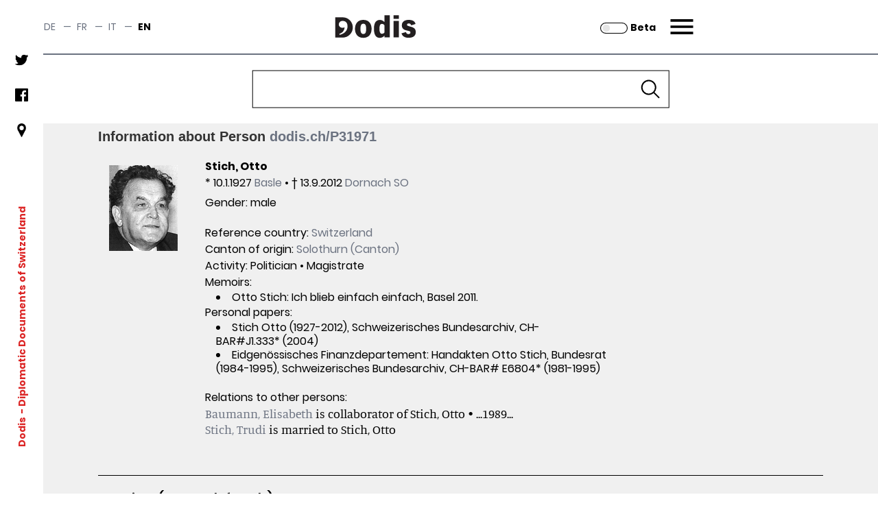

--- FILE ---
content_type: text/html;charset=UTF-8
request_url: https://dodis.ch/P31971
body_size: 247945
content:
<!DOCTYPE HTML SYSTEM "about:legacy-compat">
<html lang="en"><head><meta charset="utf-8"/><link href="https://assets.dodis.ch/themes/custom/dodis/assets/favicons/apple-touch-icon.png" sizes="180x180" rel="apple-touch-icon"/><link href="https://assets.dodis.ch/themes/custom/dodis/assets/favicons/favicon-32x32.png" sizes="32x32" type="image/png" rel="icon"/><link href="https://assets.dodis.ch/themes/custom/dodis/assets/favicons/favicon-16x16.png" sizes="16x16" type="image/png" rel="icon"/><link href="https://assets.dodis.ch/themes/custom/dodis/assets/favicons/site.webmanifest" rel="manifest"/><link color="#5bbad5" href="https://assets.dodis.ch/themes/custom/dodis/assets/favicons/safari-pinned-tab.svg" rel="mask-icon"/><meta content="#da532c" name="msapplication-TileColor"/><meta content="#ffffff" name="theme-color"/><meta content="Drupal responsive_favicons + realfavicongenerator.net" name="favicon-generator"/><meta content="Drupal 9 (https://www.drupal.org)" name="Generator"/><meta content="width" name="MobileOptimized"/><meta content="true" name="HandheldFriendly"/><meta content="width=device-width, initial-scale=1.0" name="viewport"/><title>Dodis - Person - Information</title><link media="all" href="https://assets.dodis.ch/sites/default/files/fontyourface/local_fonts/manuale_bold_700/font.css" rel="stylesheet"/><link media="all" href="https://assets.dodis.ch/sites/default/files/fontyourface/local_fonts/manuale_medium_500/font.css" rel="stylesheet"/><link media="all" href="https://assets.dodis.ch/sites/default/files/fontyourface/local_fonts/manuale_regular_400/font.css" rel="stylesheet"/><link media="all" href="https://assets.dodis.ch/sites/default/files/fontyourface/local_fonts/manuale_semibold_600/font.css" rel="stylesheet"/><link media="all" href="https://assets.dodis.ch/sites/default/files/fontyourface/local_fonts/poppins_bold_700/font.css" rel="stylesheet"/><link media="all" href="https://assets.dodis.ch/sites/default/files/fontyourface/local_fonts/poppins_light_300/font.css" rel="stylesheet"/><link media="all" href="https://assets.dodis.ch/sites/default/files/fontyourface/local_fonts/poppins_medium_500/font.css" rel="stylesheet"/><link media="all" href="https://assets.dodis.ch/sites/default/files/fontyourface/local_fonts/poppins_regular_400/font.css" rel="stylesheet"/><link media="all" href="https://assets.dodis.ch/sites/default/files/fontyourface/local_fonts/poppins_semibold_600/font.css" rel="stylesheet"/><link href="https://assets.dodis.ch/libraries/slick-carousel/slick/slick.css" media="all" rel="stylesheet"/><link href="https://assets.dodis.ch/themes/custom/dodis/assets/css/bundle.css" media="all" rel="stylesheet"/><link href="https://assets.dodis.ch/db_assets/raw_css/bootstrap/bootstrap.css" media="all" rel="stylesheet"/><link href="https://assets.dodis.ch/db_assets/raw_css/bootstrap/bootstrap-table-responsive.min.css" media="all" rel="stylesheet"/><link href="https://assets.dodis.ch/db_assets/raw_css/ift/custom.css" media="all" rel="stylesheet"/><link href="https://assets.dodis.ch/db_assets/raw_css/swipebox.css" media="all" rel="stylesheet"/><link href="https://assets.dodis.ch/db_assets/raw_css/kendoui/kendo.common.min.css" media="all" rel="stylesheet"/><link href="https://assets.dodis.ch/db_assets/raw_css/kendoui/kendo.uniform.min.css" media="all" rel="stylesheet"/><meta content="" name="_csrf"/><meta content="" name="_csrf_header"/><link href="http://purl.org/dc/elements/1.1/" rel="schema.DC"/><link href="http://purl.org/dc/terms/" rel="schema.DCTERMS"/>
            <meta name="DC.publisher"  content="Diplomatische Dokumente der Schweiz | Documents diplomatiques suisses | Documenti diplomatici svizzeri | Diplomatic Documents of Switzerland | Dodis" />
        
            <meta name="DC.contributor"  content="Diplomatische Dokumente der Schweiz | Documents diplomatiques suisses | Documenti diplomatici svizzeri | Diplomatic Documents of Switzerland | Dodis" />
        
            <meta name="DC.rights"  content="CC-BY" />
        
            <meta name="DC.identifier"  content="http://dodis.ch/P31971" />
        
            <meta name="DC.title"  content="Stich, Otto (1927&ndash;2012)" />
        
            <meta name="DC.date"  content="10.1.1927&ndash;13.9.2012" />
        <script data-drupal-selector="drupal-settings-json" type="application/json">{
        "path": {
            "baseUrl": "\/",
            "scriptPath": null,
            "pathPrefix": "en\/",
            "currentPath": "node\/151",
            "currentPathIsAdmin": false,
            "isFront": false,
            "currentLanguage": "en"
        },
        "pluralDelimiter": "\u0003",
        "suppressDeprecationErrors": true,
        "ajaxTrustedUrl": {
            "form_action_p_pvdeGsVG5zNF_XLGPTvYSKCf43t8qZYSwcfZl2uzM": true
        },
        "user": {
            "uid": 0,
            "permissionsHash": "d4539feda1e15b478b472f8c289e3a725f9def58075b0679e26d2844d666be1b"
        }
    }</script><script src="https://assets.dodis.ch/db_assets/core/assets/vendor/jquery/jquery.min.js"></script><script src="https://assets.dodis.ch/db_assets/core/assets/vendor/jquery-once/jquery.once.min.js"></script><script src="https://assets.dodis.ch/db_assets/core/misc/drupalSettingsLoader.js"></script><script src="https://assets.dodis.ch/db_assets/core/misc/drupal.js"></script><script src="https://assets.dodis.ch/db_assets/core/misc/drupal.init.js"></script><script src="https://assets.dodis.ch/db_assets/libraries/slick-carousel/slick/slick.min.js"></script><script src="https://assets.dodis.ch/db_assets/themes/custom/dodis/assets/js/bundle.js"></script><script src="https://assets.dodis.ch/db_assets/core/assets/vendor/jquery/jquery.min.js"></script><script type="text/javascript">
        $(function () {
            var token = $("meta[name='_csrf']").attr("content");
            var header = $("meta[name='_csrf_header']").attr("content");
            $(document).ajaxSend(function (e, xhr, options) {
                xhr.setRequestHeader(header, token);
            });
        });

        // adapted from https://stackoverflow.com/a/34131517 to rewrite key-value pairs to path parameters
        function searchCMSAction() {
            var form = document.querySelector("form#search-api-page-block-form-content-search");
            var term = form.q.value;
            var cms_host = form.cms_host.value;
            var lang = form.lang.value;

            if (lang) {
                var action_src = cms_host + "/" + lang + "/search/node/" + term;
            } else {
                var action_src = cms_host + "/search/node/" + term;
            }

            form.action = action_src;
        }
    </script><script src="https://assets.dodis.ch/db_assets/raw_js/jquery.swipebox.js"></script><script src="https://assets.dodis.ch/db_assets/raw_js/metagrid.js"></script><script src="https://assets.dodis.ch/db_assets/raw_js/kendoui/kendo.all.min.js"></script><script src="https://assets.dodis.ch/db_assets/raw_js/ift.js"></script><script src="https://assets.dodis.ch/db_assets/raw_js/kendoPopupMenu.js"></script><script src="https://assets.dodis.ch/db_assets/raw_js/jquery.pnotify.min.js"></script></head><body><a class="visually-hidden focusable" href="#main-content">
    Skip to main content
</a><div data-off-canvas-main-canvas="data-off-canvas-main-canvas" class="dialog-off-canvas-main-canvas"><div class="body-wrapper max-w-screen-xl mx-auto flex flex-col relative"><div class="navbar"><div class="region region--navbar max-w-screen-xl mx-auto flex justify-between items-center z-40 bg-white w-full top-0 text-sm text-gray-500 border-b-2 border-gray-500"><div role="navigation" id="block-languageswitcher" class="language-switcher-language-url"><div class="header_switcher-languages hidden sm:flex"><ul class="links flex"><li class="de uppercase " hreflang="de"><span class="hover:text-red-600"><a data-drupal-link-system-path="node/151" hreflang="de" title="Switch to the German language" class="language-link " href="?lang=de">de</a></span><span class="mx-2"> — </span></li><li class="fr uppercase " hreflang="fr"><span class="hover:text-red-600"><a data-drupal-link-system-path="node/151" hreflang="fr" title="Switch to the French language" class="language-link " href="?lang=fr">fr</a></span><span class="mx-2"> — </span></li><li class="it uppercase " hreflang="it"><span class="hover:text-red-600"><a data-drupal-link-system-path="node/151" hreflang="it" title="Switch to the Italian language" class="language-link " href="?lang=it">it</a></span><span class="mx-2"> — </span></li><li class="en uppercase is-active" hreflang="en"><span class="hover:text-red-600"><a data-drupal-link-system-path="node/151" hreflang="en" title="Switch to the English language" class="language-link is-active" href="?lang=en">en</a></span></li></ul></div></div><div class="dodis-branding mx-auto sm:w-1/3" id="block-dodis-branding"><a rel="home" href="https://www.dodis.ch/en" title="Home"><svg xmlns="http://www.w3.org/2000/svg" viewBox="-25 0 120 20" height="82" width="200" class="mx-auto"><defs><style>.cls-1, .cls-2 {
                                    fill: #231f20;
                                }

                                .cls-1 {
                                    fill-rule: evenodd;
                                }</style></defs><g id="Layer_2"><g id="Dodis"><path d="M3.89,17.1c4.19-1,6.9-3.64,6.9-7.48,0-2.57-1.2-4.71-4.27-4.71A3.13,3.13,0,0,0,3.14,8.06a3.06,3.06,0,0,0,3.1,2.87,4.7,4.7,0,0,0,1.86-.36A2.84,2.84,0,0,1,8,11.82c-.63,2.27-1.84,3.49-4.39,4.43ZM0,19.48H6.54a8.86,8.86,0,1,0,0-17.72H0Z" class="cls-1"/><path d="M24.58,4c5,0,7.26,3.51,7.26,7.87s-2.31,7.84-7.26,7.84-7.27-3.51-7.27-7.84S19.62,4,24.58,4Zm0,12.37c2.24,0,2.49-2.24,2.49-4.5s-.25-4.53-2.49-4.53c-2.09,0-2.49,2.24-2.49,4.53S22.49,16.35,24.58,16.35Z" class="cls-2"/><path d="M47.8,19.34H43.12v-1.6a5.39,5.39,0,0,1-4.13,2c-4.28,0-5.1-4.28-5.1-8.07,0-3.36.82-7.64,5.22-7.64,1.85,0,2.82.85,4,1.87V0H47.8ZM43.12,8.69A2.87,2.87,0,0,0,41,7.47c-2.2,0-2.29,2.68-2.29,4.55,0,1.37.15,4.18,2.24,4.18a3.11,3.11,0,0,0,2.21-1.14Z" class="cls-2"/><path d="M51,0h4.68V3.06H51Zm0,4.88h4.68V19.34H51Z" class="cls-2"/><path d="M66.48,8.79c-.42-1-.7-1.67-2.09-1.67-1.17,0-1.59.52-1.59,1.22s1.07,1,2.46,1.42l1.59.44c2.34.65,3.64,2.12,3.64,4.46,0,4.33-3.83,5-6.35,5-4.93,0-5.77-2.94-6.19-3.86l4-1.15a2.15,2.15,0,0,0,2.19,1.77c1.07,0,1.69-.62,1.69-1.32,0-.89-.35-1.07-1.57-1.42L61.55,13a4.09,4.09,0,0,1-3.28-4.16C58.27,4,63.37,4,64.37,4,69,4,69.84,6.32,70.31,7.57Z" class="cls-2"/></g></g></svg></a><div><span></span></div></div><div style="display: flex;align-items: center;height: 100%; justify-content: end" class="contextual-region sm:w-1/3"><div id="block-dodis-beta" style="margin-right: 1rem; margin-top: 0.125rem" class="hidden sm:block"><a rel="alternate" href="https://beta.dodis.ch/P31971" title="Go to the beta"><img alt="slider control" src="/images/slider_off.svg" style="height: 1rem; display: inline" class="mr-1"/><span style="display: inline; color: #000000"><b>Beta</b></span></a></div><a class="header__menu-trigger block mr-2 sm:pr-6" href="#">Menu</a></div></div><div class="main-menu-container relative max-w-screen-xl mx-auto flex items-center z-40 bg-white w-full top-0 text-sm pr-2 sm:pr-6 text-gray-500"><div class="block-dodis-main-menu"><div class="header__menu-wrapper flex flex-col"><div class="header__menu header__menu--hidden hidden z-50 h-screen w-screen lg:w-full absolute -right-0 pt-10 lg:pt-20 px-4 sm:pl-20 sm:pr-8 lg:pl-32 lg:pr-20 pb-10 overflow-auto"><div role="navigation" class="language-switcher-language-url"><div class="header_switcher-languages hidden sm:flex"><div id="block-dodis-beta" style="margin-right: 1rem; margin-top: 0.125rem" class=""><a rel="alternate" href="https://beta.dodis.ch/P31971" title="Go to the beta"><img alt="Dodis" src="/images/slider_off.svg" style="height: 1rem; display: inline" class="mr-1"/><span style="display: inline; color: #000000"><b>Beta</b></span></a></div><ul class="links flex"><li class="de uppercase " hreflang="de"><span class="hover:text-red-600"><a hreflang="de" title="Switch to the German language" class="language-link " href="?lang=de">de</a></span><span class="mx-2"> — </span></li><li class="fr uppercase " hreflang="fr"><span class="hover:text-red-600"><a hreflang="fr" title="Switch to the French language" class="language-link " href="?lang=fr">fr</a></span><span class="mx-2"> — </span></li><li class="it uppercase " hreflang="it"><span class="hover:text-red-600"><a hreflang="it" title="Switch to the Italian language" class="language-link " href="?lang=it">it</a></span><span class="mx-2"> — </span></li><li class="en uppercase is-active" hreflang="en"><span class="hover:text-red-600"><a hreflang="en" title="Switch to the English language" class="language-link is-active" href="?lang=en">en</a></span></li></ul></div></div><div class="header_menu__links-container header_menu__links-container--mobile flex grid grid-cols-1 lg:grid-cols-3"><ul class="leading-loose sm:leading-normal w-full"><li class="text-lg sm:text-2xl leading-loose sm:leading-normal  "><span class="hover:text-red-600 font-bold first-level-point-menu text-black"><a class="is-active" href="/search?lang=en">Database</a></span><ul><li class="text-lg sm:text-2xl leading-loose sm:leading-normal  "><span class="hover:text-red-600 text-gray-700"><a href="https://www.dodis.ch/en/database/e-dossiers">E-dossier</a></span></li><li class="text-lg sm:text-2xl leading-loose sm:leading-normal  "><span class="hover:text-red-600 text-gray-700"><a href="https://www.dodis.ch/en/thematic-register">Thematic register</a></span></li><li class="text-lg sm:text-2xl leading-loose sm:leading-normal  "><span class="hover:text-red-600 text-gray-700"><a href="https://www.dodis.ch/en/node/10401">Archives</a></span></li></ul><div class="text-lg sm:text-2xl leading-loose sm:leading-normal"><br/></div></li><li class="text-lg sm:text-2xl leading-loose sm:leading-normal  "><span class="hover:text-red-600 font-bold first-level-point-menu text-black"><a href="https://www.dodis.ch/en/DDS-Volumes">Print Edition</a></span><ul><li class="text-lg sm:text-2xl leading-loose sm:leading-normal  "><span class="hover:text-red-600 text-gray-700"><a href="https://www.dodis.ch/en/print-edition">About the Edition</a></span></li><li class="text-lg sm:text-2xl leading-loose sm:leading-normal  "><span class="hover:text-red-600 text-gray-700"><a href="https://www.dodis.ch/en/recommendations-quoting">Recommendations for Quoting</a></span></li><li class="text-lg sm:text-2xl leading-loose sm:leading-normal  "><span class="hover:text-red-600 text-gray-700"><a href="https://www.dodis.ch/en/abbreviationes">Abbreviations</a></span></li><li class="text-lg sm:text-2xl leading-loose sm:leading-normal  "><span class="hover:text-red-600 text-gray-700"><a href="https://www.dodis.ch/de/rezensionen-compte-rendus-recensioni-reviews">Reviews</a></span></li></ul><div class="text-lg sm:text-2xl leading-loose sm:leading-normal"><br/></div></li><li class="text-lg sm:text-2xl leading-loose sm:leading-normal  "><span class="hover:text-red-600 font-bold first-level-point-menu text-black"><a href="https://www.dodis.ch/en/quaderni">Quaderni di Dodis</a></span><ul><li class="text-lg sm:text-2xl leading-loose sm:leading-normal  "><span class="hover:text-red-600 text-gray-700"><a href="https://www.dodis.ch/en/about-series">About the series</a></span></li></ul><div class="text-lg sm:text-2xl leading-loose sm:leading-normal"><br/></div></li><li class="text-lg sm:text-2xl leading-loose sm:leading-normal hidden desktop-col-start-below"></li><li class="text-lg sm:text-2xl leading-loose sm:leading-normal  "><span class="hover:text-red-600 font-bold first-level-point-menu text-black"><a href="https://www.dodis.ch/en/saggi">Saggi di Dodis</a></span><ul><li class="text-lg sm:text-2xl leading-loose sm:leading-normal  "><span class="hover:text-red-600 text-gray-700"><a href="https://www.dodis.ch/en/about-review">About the Review</a></span></li></ul><div class="text-lg sm:text-2xl leading-loose sm:leading-normal"><br/></div></li><li class="text-lg sm:text-2xl leading-loose sm:leading-normal  "><span class="hover:text-red-600 font-bold first-level-point-menu text-black"><a href="https://www.dodis.ch/en/biblio">Bibliography</a></span><div class="text-lg sm:text-2xl leading-loose sm:leading-normal"><br/></div></li><li class="text-lg sm:text-2xl leading-loose sm:leading-normal hidden tablet-col-start-below"></li><li class="text-lg sm:text-2xl leading-loose sm:leading-normal  "><span class="hover:text-red-600 font-bold first-level-point-menu text-black"><a href="https://www.dodis.ch/en/node/18">Activities</a></span><ul><li class="text-lg sm:text-2xl leading-loose sm:leading-normal  "><span class="hover:text-red-600 text-gray-700"><a href="https://www.dodis.ch/en/activities/press-releases">Communications</a></span></li><li class="text-lg sm:text-2xl leading-loose sm:leading-normal  "><span class="hover:text-red-600 text-gray-700"><a href="https://www.dodis.ch/en/activities/events">Events</a></span></li><li class="text-lg sm:text-2xl leading-loose sm:leading-normal  "><span class="hover:text-red-600 text-gray-700"><a href="https://www.dodis.ch/en/uni">University Education</a></span></li><li class="text-lg sm:text-2xl leading-loose sm:leading-normal  "><span class="hover:text-red-600 text-gray-700"><a href="https://www.dodis.ch/en/node/53">Projects</a></span></li><li class="text-lg sm:text-2xl leading-loose sm:leading-normal  "><span class="hover:text-red-600 text-gray-700"><a href="https://www.dodis.ch/en/activities/media-archive">Media Archive</a></span></li></ul><div class="text-lg sm:text-2xl leading-loose sm:leading-normal"><br/></div></li><li class="text-lg sm:text-2xl leading-loose sm:leading-normal hidden desktop-col-start-below"></li><li class="text-lg sm:text-2xl leading-loose sm:leading-normal  "><span class="hover:text-red-600 font-bold first-level-point-menu text-black"><a data-drupal-link-system-path="node/1" href="https://www.dodis.ch/en/node/1">Profile</a></span><ul><li class="text-lg sm:text-2xl leading-loose sm:leading-normal  "><span class="hover:text-red-600 text-gray-700"><a href="https://www.dodis.ch/en/profile/research-group">Research Group</a></span></li><li class="text-lg sm:text-2xl leading-loose sm:leading-normal  "><span class="hover:text-red-600 text-gray-700"><a href="https://www.dodis.ch/en/node/108">Commission</a></span></li><li class="text-lg sm:text-2xl leading-loose sm:leading-normal  "><span class="hover:text-red-600 text-gray-700"><a href="https://www.dodis.ch/en/node/1103">Alumni</a></span></li><li class="text-lg sm:text-2xl leading-loose sm:leading-normal  "><span class="hover:text-red-600 text-gray-700"><a href="https://www.dodis.ch/en/node/95">Partners</a></span></li><li class="text-lg sm:text-2xl leading-loose sm:leading-normal  "><span class="hover:text-red-600 text-gray-700"><a href="https://www.dodis.ch/en/node/30740">Annual reports</a></span></li><li class="text-lg sm:text-2xl leading-loose sm:leading-normal  "><span class="hover:text-red-600 text-gray-700"><a href="https://www.dodis.ch/en/node/777">Jobs</a></span></li><li class="text-lg sm:text-2xl leading-loose sm:leading-normal  "><span class="hover:text-red-600 text-gray-700"><a href="https://www.dodis.ch/en/node/1038">Access to Archive Records</a></span></li><li class="text-lg sm:text-2xl leading-loose sm:leading-normal  "><span class="hover:text-red-600 text-gray-700"><a data-drupal-link-system-path="node/11328" href="https://www.dodis.ch/en/node/11328">Open Science</a></span></li></ul><div class="text-lg sm:text-2xl leading-loose sm:leading-normal"><br/></div></li><li class="text-lg sm:text-2xl leading-loose sm:leading-normal  "><span class="hover:text-red-600 font-bold first-level-point-menu text-black"><a href="https://www.dodis.ch/en/node/111">Documentation</a></span><div class="text-lg sm:text-2xl leading-loose sm:leading-normal"><br/></div></li><li class="text-lg sm:text-2xl leading-loose sm:leading-normal  "><ul><li class="text-lg sm:text-2xl leading-loose sm:leading-normal  "><span class="hover:text-red-600 text-gray-700"><a class="" href="/login?lang=en">Login</a></span></li></ul><div class="text-lg sm:text-2xl leading-loose sm:leading-normal"><br/></div></li></ul></div><div class="header_menu__links-container header_menu__links-container--desktop hidden"></div><div class="header_menu__links-container header_menu__links-container--tablet hidden"></div><nav class="main-nav" aria-labelledby="-menu" role="navigation"><h2 id="-menu"></h2><ul class="social-network-links hidden sm:block pt-2 menu menu-level-0"><li class="menu-item pb-4"><a target="_blank" title="Twitter" href="https://twitter.com/Dodis"><div class="menu_link_content menu-link-contentsocial-networks-links view-mode-default menu-dropdown menu-dropdown-0 menu-type-default"><div><figure class="pb-4 md:pt-0"><img typeof="foaf:Image" loading="lazy" alt="Follow us on twitter" height="512" width="512" src="https://assets.dodis.ch/sites/default/files/img/twitter.png"/></figure></div></div></a></li><li class="menu-item pb-4"><a target="_blank" title="Facebook" href="https://www.facebook.com/DDS.Dodis/"><div class="menu_link_content menu-link-contentsocial-networks-links view-mode-default menu-dropdown menu-dropdown-0 menu-type-default"><div><figure class="pb-4 md:pt-0"><img typeof="foaf:Image" loading="lazy" alt="Follow us on facebook" height="512" width="512" src="https://assets.dodis.ch/sites/default/files/img/facebook-app-logo.png"/></figure></div></div></a></li><li class="menu-item pb-4"><a target="_blank" title="Location" href="https://www.google.com/maps/d/viewer?mid=1K6l-EGxbyc3C5pFFuC8eHHAAIwc&amp;ll=-3.81666561775622e-14%2C8.151943499999959&amp;z=1"><div class="menu_link_content menu-link-contentsocial-networks-links view-mode-default menu-dropdown menu-dropdown-0 menu-type-default"><div><figure class="pb-4 md:pt-0"><img typeof="foaf:Image" loading="lazy" alt="Visit us" height="512" width="512" src="https://assets.dodis.ch/sites/default/files/img/pin_0.png"/></figure></div></div></a></li></ul></nav><div class="header__menu__search-form flex flex-col-reverse sm:grid sm:grid-cols-2 lg:grid-cols-3 lg:justify-end align-center py-10 ml-auto mr-0 mb-10"><div class="hidden lg:block"></div><div class="header__menu__volume-resolver mb-20 sm:mb-0"><p class="text-lg mb-0.5 sm:mb-2 text-gray-600">DDS Volume-Resolver:</p><form accept-charset="UTF-8" id="dodis-volume-resolver-form" method="GET" action="/volumeResolver" data-drupal-selector="dodis-volume-resolver-form" class="dodis-volume-resolver-form"><div class="js-form-item form-item js-form-type-textfield form-item-volume-id js-form-item-volume-id form-no-label"><input aria-required="true" required="required" class="form-text required" maxlength="20" size="60" value="" name="vol" id="edit-volume-id" type="text" data-drupal-selector="edit-volume-id" placeholder="Vol."/></div><div class="js-form-item form-item js-form-type-textfield form-item-document-id js-form-item-document-id form-no-label"><input aria-required="true" required="required" class="form-text required" maxlength="20" size="60" value="" name="doc" id="edit-document-id" type="text" data-drupal-selector="edit-document-id" placeholder="Doc."/></div><input class="button js-form-submit form-submit" value="▸" name="op" id="edit-submit" type="submit" data-drupal-selector="edit-submit"/><input value="form-7YIcVNyAvGlwm_OgAri4PMQdzEpK-Yrb-qfb1cC-iCk" name="form_build_id" type="hidden" data-drupal-selector="form-7yicvnyavglwm-ogari4pmqdzepk-yrb-qfb1cc-ick" autocomplete="off"/><input value="dodis_volume_resolver_form" name="form_id" type="hidden" data-drupal-selector="edit-dodis-volume-resolver-form"/></form></div><div class="header__menu__website-search mb-10"><p class="text-lg mb-0.5 sm:mb-2 text-gray-600">Search this site:</p><div id="block-searchapipagesearchblockform" data-drupal-selector="search-api-page-block-form-content-search" class="search-api-page-block-form-content-search search-api-page-block-form search-form search-block-form container-inline"><form accept-charset="UTF-8" id="search-api-page-block-form-content-search" method="POST" onsubmit="searchCMSAction()"><div class="js-form-item form-item js-form-type-search form-item-keys js-form-item-keys form-no-label"><label class="visually-hidden" for="edit-keys">Search</label><input maxlength="128" size="15" value="" name="q" id="edit-keys" type="search" data-drupal-selector="edit-keys" placeholder="Search" class="header__input-search form-search" title="Enter the terms you wish to search for."/></div><div id="edit-actions" class="form-actions js-form-wrapper form-wrapper" data-drupal-selector="edit-actions"><input value="Search" name="op" id="edit-submit--2" type="submit" data-drupal-selector="edit-submit" class="search-form__submit button js-form-submit form-submit"/></div><input value="en" name="lang" type="hidden"/><input value="https://www.dodis.ch" name="cms_host" type="hidden"/></form></div></div></div></div></div></div></div></div><div role="banner" class="leftsidebar hidden sm:block"><div class="region region-leftsidebar leftsidebar hidden sm:flex flex-col items-center space-between bg-white bottom-0 w-12 h-full z-50 "><nav class="main-nav" id="block-socialnetworkslinks" aria-labelledby="block-socialnetworkslinks-menu" role="navigation"><h2 id="block-socialnetworkslinks-menu" class="visually-hidden">Social networks links</h2><ul class="social-network-links hidden sm:block pt-2 menu menu-level-0"><li class="menu-item pb-4"><a target="_blank" title="Twitter" href="https://twitter.com/Dodis"><div class="menu_link_content menu-link-contentsocial-networks-links view-mode-default menu-dropdown menu-dropdown-0 menu-type-default"><div><figure class="pb-4 md:pt-0"><img typeof="foaf:Image" loading="lazy" alt="Follow us on twitter" height="512" width="512" src="https://assets.dodis.ch/sites/default/files/img/twitter.png"/></figure></div></div></a></li><li class="menu-item pb-4"><a target="_blank" title="Facebook" href="https://www.facebook.com/DDS.Dodis/"><div class="menu_link_content menu-link-contentsocial-networks-links view-mode-default menu-dropdown menu-dropdown-0 menu-type-default"><div><figure class="pb-4 md:pt-0"><img typeof="foaf:Image" loading="lazy" alt="Follow us on facebook" height="512" width="512" src="https://assets.dodis.ch/sites/default/files/img/facebook-app-logo.png"/></figure></div></div></a></li><li class="menu-item pb-4"><a target="_blank" title="Location" href="https://www.google.com/maps/d/viewer?mid=1K6l-EGxbyc3C5pFFuC8eHHAAIwc&amp;ll=-3.81666561775622e-14%2C8.151943499999959&amp;z=1"><div class="menu_link_content menu-link-contentsocial-networks-links view-mode-default menu-dropdown menu-dropdown-0 menu-type-default"><div><figure class="pb-4 md:pt-0"><img typeof="foaf:Image" loading="lazy" alt="Visit us" height="512" width="512" src="https://assets.dodis.ch/sites/default/files/img/pin_0.png"/></figure></div></div></a></li></ul></nav><div class="mission-wrapper my-auto transform -rotate-90" id="block-site-branding-text"><div class="contextual-region t-2/4 text-red-600 font-bold text-sm whitespace-nowrap flex justify-center"><a class="mr-1" rel="home" href="https://www.dodis.ch/en"> Dodis </a><span class="align-middle"> - Diplomatic Documents of Switzerland</span></div></div></div></div><div class="main-content-wrapper relative has-sticky-header"><a id="top"></a><header role="banner" class="header big-text-bold relative"><div class="main-page-search-block" id="block-main-page-search-block"><style>
            .image-media::after {
                content: "";
  /* background-image: url('https://www.dodis.ch/sites/default/files/2021-08/dodis_frontpage_search2%20%281%29.jpeg'); */
  background-size: cover;
  background-position: 50%;
  opacity: 0.5;
  top: 0;
  left: 0;
  bottom: 0;
  right: 0;
  position: absolute;
  z-index: -1;   
                
            }
            
            /* Extra large devices (large laptops and desktops, 1200px and up) */

            #database-search-form {
                width: 50%;
            }
            
            .expanded-image-media {
                height: 300px;
            }
            
            .collapsed-image-media {
                height:100px!important;
            }
            
            

            
            /* Small devices (portrait tablets and large phones, 600px and up) */
            @media only screen and (max-width: 900px) {
                #database-search-form {
                width: 60%;
            }
            }
            
            /* Extra small devices (phones, 600px and down) */
            @media only screen and (max-width: 728px) {
                #database-search-form {
                width: 85%;
            }
            .expanded-image-media {
                height: 350px!important;
            }
            }
           
            </style><div class="image-media collapsed-image-media"><form class="dodis-databank-search-form" method="GET" id="database-search-form" action="/search"><div class="js-form-item form-item js-form-type-textfield form-item-search-text js-form-item-search-text form-no-label"><input value="" name="q" id="search_term" class="form-text" type="text" style="width: 100%;"/></div><input class="button js-form-submit form-submit" value="Search" name="op" id="edit-submit--3" type="submit"/><div class="hidden" id="must-hide-fields"><div class="bootstrap"><div style="display:inline-block;width:48%;" class="mt-2"><select style="-webkit-appearance:none;width: 100%;border-radius:0;" class="input-block-level form-text rounded-none" id="search_category" name="c"><option value="Document">Document</option><option value="Person">Person</option><option value="Organization">Organization</option><option value="Place">Geographical term</option><option value="Tag">Thematic list</option><option value="Signature">Archive classification</option></select></div><div style="display:inline-block;width:48%;" class="pull-right mt-2"><select style="-webkit-appearance:none;width: 100%;border-radius:0;" class="input-block-level form-text" id="search_field" name="f"></select></div></div><div style="display:none" id="doc_search_opt_group"><hr class="border-t-1 border-gray-500"/><p class="mt-2">Search by type of source:</p><div class="bootstrap"><select style="width:100%;-webkit-appearance:none;border-radius:0;" class="form-text" value="1" name="t" id="search_doc_type"><option value="all">All</option><option value="Exp">Address / Talk (Exp)</option><option value="Aud">Audio (Aud)</option><option value="Circ">Circular (Circ)</option><option value="Ction">Communication (Ction)</option><option value="Comm">Communiqué (Comm)</option><option value="Déc just">Court judgement (Déc just)</option><option value="Décl">Declaration (Décl)</option><option value="Dir">Directive (Dir)</option><option value="Disc">Discourse (Disc)</option><option value="E">Email (E)</option><option value="Rj">Enclosed report (Rj)</option><option value="RF">End of mission report (RF)</option><option value="Ert">Expertise (Ert)</option><option value="F">Fax (Telefax) (F)</option><option value="ACF">Federal Council decree (ACF)</option><option value="Mes">Federal Council dispatch (Mes)</option><option value="AF">Federal Decree (AF)</option><option value="LF">Federal law (LF)</option><option value="Bi">Information bulletin (Bi)</option><option value="Info">Information note to the Federal Council [since 1987] (Info)</option><option value="Ti">Information telegram (Ti)</option><option value="Instr">Instructions (Instr)</option><option value="Int">Interpellation (Int)</option><option value="Iv">Interview (Iv)</option><option value="J">Journal (J)</option><option value="L">Letter (L)</option><option value="map">Map (map)</option><option value="No">Memo (No)</option><option value="M">Memorandum (aide-mémoire) (M)</option><option value="Mu">Menu (Mu)</option><option value="RM">Military report (RM)</option><option value="PV">Minutes (PV)</option><option value="PVCF-D">Minutes of negotiations of the Federal Council (PVCF-D)</option><option value="PVCF">Minutes of the Federal Council (PVCF)</option><option value="Mo">Motion (Mo)</option><option value="Mul">Multimedia (Mul)</option><option value="N">Note (N)</option><option value="NV">Note verbale (NV)</option><option value="CNo">Notebook (CNo)</option><option value="O">Ordinance (O)</option><option value="Org">Organizational chart (Org)</option><option value="Au">Other (Au)</option><option value="Pa Iv">Parliamentary Initiative (Pa Iv)</option><option value="Pa">Passport (Pa)</option><option value="Pe">Petition (Pe)</option><option value="Pic">Photo (Pic)</option><option value="RP">Political report (RP)</option><option value="Post">Postulate (Post)</option><option value="Déc Prés">Presidential decree (Déc Prés)</option><option value="Rev">Press roundup (Rev)</option><option value="PP">Project proposal (PP)</option><option value="P">Proposal (P)</option><option value="Pub">Publication (Pub)</option><option value="Q">Question (Q)</option><option value="HQ">Question (Question Time of the National Council) (HQ)</option><option value="Règl.">Regulation (Règl.)</option><option value="CR">Report (CR)</option><option value="R">Report (R)</option><option value="Résol">Resolution (Résol)</option><option value="PVCF-S">Secret minutes of the Federal Council (PVCF-S)</option><option value="Tabl">Table (Tabl)</option><option value="T">Telegram (T)</option><option value="Tx">Telex (Tx)</option><option value="Vid">Video (Vid)</option><option value="TH">Weekly telex (TH)</option><option value="Pdt">Workplan (Pdt)</option></select></div><div class="bootstrap text-center"><label style="font-weight: 800" class="checkbox inline"><input value="doc" name="cb" checked="checked" type="checkbox" class="cb_filter" style=":checked{color:red};-webkit-appearance: checkbox"/> Documents

                                                </label><label style="font-weight: 800" class="checkbox inline"><input value="Acc" name="cb" type="checkbox" class="cb_filter" style="-webkit-appearance: checkbox"/> Treaties
                                                </label><label style="font-weight: 800" class="checkbox inline"><input value="UEK" name="cb" type="checkbox" class="cb_filter" style="-webkit-appearance: checkbox"/> Info ICE
                                                </label><label style="font-weight: 800" class="checkbox inline"><input value="Bib" name="cb" type="checkbox" class="cb_filter" style="-webkit-appearance: checkbox"/> Bibliography
                                                </label></div></div><hr class="border-t-1 border-gray-500"/><div class="mt-2 text-center"><span class="mr-2 hover:text-red-600 font-bold"><a onclick="$(&apos;#database-search-form&apos;).submit();" class="cursor-pointer">Search</a></span><span class="mr-2 ml-2 hover:text-red-600 font-bold"><a href="/search">New search</a></span><span class="ml-2 hover:text-red-600 font-bold"><a href="/search/combined">Combined search</a></span></div></div></form></div></div><script>

    $(document).ready(function () {
        
        $(document).keypress(function(event){
    var keycode = (event.keyCode ? event.keyCode : event.which);
    if(keycode == '13'){
        $('#database-search-form').submit();
    }
});
        
        if($("#no_results").length) {
            $("#must-hide-fields").show("swing");
            $("#search_term").css("width", "100%");
            $(".image-media").removeClass("collapsed-image-media");
            $(".image-media").addClass("expanded-image-media");
        }
        
        $("#search_term").focusin(function(){
            
            $("#must-hide-fields").show("swing");
            $("#search_term").css("width", "100%");
            $(".image-media").removeClass("collapsed-image-media");
            $(".image-media").addClass("expanded-image-media");
        
        });

        var table_fields = {};
        table_fields["Document"] = [
                
        { text: "All", value: "All" },
        
        { text: "Date/Period", value: "Date" },
        
        { text: "Dodis-Nr", value: "Id" },
        
        { text: "File reference", value: "originalreference" },
        
        { text: "Printed in", value: "Volume" },
        
        { text: "Summary", value: "Summary" },
        
        { text: "Title", value: "Title" },
        
        ];
        table_fields["Signature"] = [
                
        { text: "All", value: "All" },
        
        { text: "Classification", value: "Signatur" },
        
        { text: "Old classification", value: "OldSignatur" },
        
        { text: "Term", value: "Term" },
        
        { text: "Title", value: "Title" },
        
        ];
        table_fields["Tag"] = [
                
        { text: "All", value: "All" },
        
        { text: "Comments", value: "Details" },
        
        { text: "Subject", value: "Name" },
        
        ];
        table_fields["Person"] = [
                
        { text: "All", value: "All" },
        
        { text: "Comments", value: "Details" },
        
        { text: "First and Last Name", value: "FullName" },
        
        { text: "First Name", value: "FirstName" },
        
        { text: "Last name", value: "LastName" },
        
        ];
        table_fields["Organization"] = [
                
        { text: "All", value: "All" },
        
        { text: "Comments", value: "Details" },
        
        { text: "Name", value: "Name" },
        
        { text: "Seat", value: "HQ" },
        
        ];
        table_fields["Place"] = [
                
        { text: "All", value: "All" },
        
        { text: "Comments", value: "Details" },
        
        { text: "Name", value: "Name" },
        
        ];
        $(".cb_filter").change(function(){
            $("#database-search-form").submit();
        })
        $("#search_doc_type").change(function(){
            $("#database-search-form").submit();
        })
        $("#search_category").change(function(){
            changeDataSourceSearchField($("#search_category").val());
        })                                                  ;
        var defaultValues = {
            Document : "All",
            Signature : "All",
            Person : "FullName",
            Place : "Name",
            Organization: "Name",
            Tag: "Name"

        }
        var defaultValue = "";
        

        function changeDataSourceSearchField(category) {
            var defValue = defaultValues[category];
            if(defaultValue != "" )
                defValue =  defaultValue;
            var html = "";
            for(var i = 0; i < table_fields[category].length; i++ ){
                if(table_fields[category][i].value == defValue){
                    html += "<option value=\""+table_fields[category][i].value+"\" selected=\"selected\">"+table_fields[category][i].text+"</option>";
                } else{
                    html += "<option value=\""+table_fields[category][i].value+"\">"+table_fields[category][i].text+"</option>";
                }
            }
            $("#search_field").html(html);
            defaultValue = "";
            toggleDocumentSearchOptions();
            
        }
        function toggleDocumentSearchOptions() {
            if($("#search_category").val() == "Document"){
                $("#doc_search_opt_group").show("swing");
            } else {
                 $("#doc_search_opt_group").hide("swing");
            }
        }
        var currentCategory = "";
        if (currentCategory == "") {
            currentCategory = "Document";
        }
        changeDataSourceSearchField(currentCategory);
    });

    ;
</script></header> 
    <!--[if lt IE 9]>
    <div class="alert alert-block alert-danger">This version of the Internet Explorer is not fully supported anymore. For a better browsing experience, please upgrade to a more recent browser.</div>
    <![endif]-->
<main role="main" class="main relative pb-6 px-4 sm:px-8 lg:px-16 xl:px-20"><div class="main__content"><div class="bootstrap"><div><script>
        var metagrid_more_info = 'Further information:';
        var metagrid_powered_by = 'Links powered by <a href="https://www.metagrid.ch" target="_blank">Metagrid</a> – the networking initiative of the SAHS';
    </script><div class="pt-2">
    <div itemscope="itemscope" itemtype="http://schema.org/Person">
    <h2>Information about Person <a href="http://dodis.ch/P31971" itemprop="url">dodis.ch/P31971</a></h2><div class="row"><div class="span8"><div class="blue-box"><div class="docimage-intable"><div><div style="position:relative;width:100px; height:135px;" class="swipebox-img swipebox-img-0"><a style="position:absolute;margin:auto;" title="Otto Stich" data-licenseLinks="" data-rights="CC BY-SA 4.0" data-publisher="Bibliothek am Guisanplatz, Sammlung Rutishauser" data-creator="" data-source="https://www.admin.ch/gov/de/start/bundesrat/mitglieder-des-bundesrates/otto-stich.html" data-date="1986" class="swipebox" href="https://sos-ch-dk-2.exo.io/attachments/public/portrait/31000/dodis-P31971.jpg?response-content-disposition=attachment%3B%20name%3Dpublic%2Fportrait%2F31000%2Fdodis-P31971.jpg&X-Amz-Algorithm=AWS4-HMAC-SHA256&X-Amz-Credential=EXO1d5adfdcd9be4b57823d150d%2F20260123%2Fch-dk-2%2Fs3%2Faws4_request&X-Amz-Date=20260123T123136Z&X-Amz-Expires=86400&X-Amz-SignedHeaders=host&X-Amz-Signature=18908c3cc02044a56d19d44b13eccd49039a4d2e885f60fa23e7c9be7e05b291"><img alt="image" src="https://sos-ch-dk-2.exo.io/attachments/public/portrait/31000/thumb_dodis-P31971.jpg.jpg?response-content-disposition=attachment%3B%20name%3Dpublic%2Fportrait%2F31000%2Fthumb_dodis-P31971.jpg.jpg&X-Amz-Algorithm=AWS4-HMAC-SHA256&X-Amz-Credential=EXO1d5adfdcd9be4b57823d150d%2F20260123%2Fch-dk-2%2Fs3%2Faws4_request&X-Amz-Date=20260123T123136Z&X-Amz-Expires=86400&X-Amz-SignedHeaders=host&X-Amz-Signature=31af4349cc48b0c91a8603abb4455d4f56492747b6258d1f9b97608584a2b524"/></a><i style="display:none;position:absolute; left:0px; top:50%; margin-top:-7px; background-color:transparent !important; display:hidden;" class="prev icon-chevron-left "></i><i style="display:none;position:absolute; right:0px; top:50%; margin-top:-7px; background-color:transparent !important; display:hidden;" class="next icon-chevron-right "></i></div><script type="text/javascript">
        (function ($) {
            $('.swipebox').swipebox();
        })(jQuery);
        $(document).ready(function(){
            var nbElts = $(".swipebox-img").length;
            if(nbElts > 1){
                //Several images
                $(".swipebox-img").each(function(index){
                    var elt = $(this);
                    $(this).find(".next").click(function(){
                        elt.fadeOut(200, function(){
                            if(index == nbElts - 1){
                                $(".swipebox-img-0").fadeIn(200);
                            }else{
                                $(".swipebox-img-"+(index + 1)).fadeIn(200);
                            }
                        });

                    });
                    $(this).find(".prev").click(function(){
                        elt.fadeOut(200, function(){
                            if(index == 0){
                                $(".swipebox-img-"+(nbElts -1)).fadeIn(200);
                            }else{
                                $(".swipebox-img-"+(index - 1)).fadeIn(200);
                            }
                        });
                    });
                    $(this).mouseover(function(){
                        $(this).find(".prev").show();
                        $(this).find(".next").show();
                    });
                    $(this).mouseout(function(){
                        $(this).find(".prev").hide();
                        $(this).find(".next").hide();
                    })
                })
            }
        });
    </script></div></div><div class="blue-box-content"><div class="float-right blue-box-content-language"></div><div><strong><span itemprop="familyName">Stich</span>, <span itemprop="givenName">Otto</span></strong></div><div style="margin-bottom:.3em"><time content="1927-01-10" itemprop="birthDate"/><time content="2012-09-13" itemprop="deathDate"/>
                          &#42; 10.1.1927 <a href="https://dodis.ch/G83">Basle</a>&#32;&#32;&#8226;&#32;&#32;&#8224; 13.9.2012 <a href="https://dodis.ch/G8961">Dornach SO</a></div>Gender: male<br/><span class="clearfix"/><div class="sep-20px"></div><div>Reference country: 
                        <span><a href="/G4">Switzerland</a></span></div><div>Canton of origin: 
                        <span><a href="/G5128">Solothurn (Canton)</a></span></div><div>Activity: 
                        <span>Politician • </span><span>Magistrate</span></div><div>Memoirs: 
                        <li style="list-style-type:disc;list-style-position:outside;margin-left:1em;">Otto Stich: Ich blieb einfach einfach, Basel 2011. </li></div><div>Personal papers: 
                        <li style="list-style-type:disc;list-style-position:outside;margin-left:1em;">Stich Otto (1927-2012), Schweizerisches Bundesarchiv, CH-BAR#J1.333* (2004)</li><li style="list-style-type:disc;list-style-position:outside;margin-left:1em;">Eidgenössisches Finanzdepartement: Handakten Otto Stich, Bundesrat (1984-1995), Schweizerisches Bundesarchiv, CH-BAR#	E6804* (1981-1995)</li></div><div class="sep-20px"></div><div id="anc_p">Relations to other persons:</div><p style="margin: 0 0 1px;"><a href="/P57947">Baumann, Elisabeth</a> is collaborator of Stich, Otto • ...1989...<br/></p><p style="margin: 0 0 1px;"><a href="/P67058">Stich, Trudi</a> is married to Stich, Otto</p><div class="sep-20px"></div><div data-element-kind="P" data-element-id="31971" id="metagrid-widget"></div></div><div class="clearfix"></div></div></div></div><hr/><strong id="anc_o">Functions (15 records founds)</strong><table class="searchResult" width="100%" cellspacing="0" cellpadding="0" border="0"><tbody><tr><td><b>Date</b></td><td><b>Function</b></td><td><b>Organization</b></td><td><b>Comments</b></td></tr><tr class="grey" valign="top"><td></td><td>Member</td><td><a href="/R42">Social Democratic Party of Switzerland</a></td><td><br/></td></tr><tr class="" valign="top"><td>2.12.1963–27.11.1983</td><td>Member</td><td><a href="/R148">National Council</a></td><td>Vgl. http://www.parlament.ch/d/suche/seiten/ratsmitglieder.aspx<br/></td></tr><tr class="grey" valign="top"><td>2.12.1963-27.11.1983</td><td>Member</td><td><a href="/R480">Federal Assembly/Group of the Social Democrats</a></td><td>Vgl. http://www.parlament.ch/d/suche/seiten/ratsmitglieder.aspx<br/></td></tr><tr class="" valign="top"><td>...1967...</td><td>Member</td><td><a href="/R6123">National Council/Foreign Trade Committee</a></td><td>Cf. <i>Résumé des délibérations de l'Assemblée fédérale, Session de printemps 1967, 15e session de la 37e législature (27.2.1967-16.3.1967)</i>, p. 44 [liste des 29 membres].<br/></td></tr><tr class="grey" valign="top"><td>1.1.1976-1980...</td><td>Member</td><td><a href="/R1795">Federal Banking Commission</a></td><td>Vgl. BR-Prot. Nr. 92 vom 14.1.1976.<br/></td></tr><tr class="" valign="top"><td>...1976...</td><td>Member</td><td><a href="/R1580">Federal Assembly/Finance Delegation</a></td><td><a href="http://dodis.ch/50537" target="_blank">dodis.ch/50537</a><br/></td></tr><tr class="grey" valign="top"><td>...1979...</td><td>Member</td><td><a href="/R6123">National Council/Foreign Trade Committee</a></td><td><br/></td></tr><tr class="" valign="top"><td>7.12.1983–31.10.1995</td><td>Member</td><td><a href="/R6">Swiss Federal Council</a></td><td>Cf. NZZ du 14.12.2007.<br />Cf. http://www.parlament.ch/d/suche/seiten/ratsmitglieder.aspx<br/></td></tr><tr class="grey" valign="top"><td>7.12.1983–31.10.1995</td><td>Chief</td><td><a href="/R43">Federal Department of Finance</a></td><td>Vgl. www.admin.ch<br/></td></tr><tr class="" valign="top"><td>1.1.1988-31.12.1988</td><td>President</td><td><a href="/R28">Confederation</a></td><td>Vgl. www.parlament.ch<br/></td></tr></tbody></table><div class="pagination pagination-centered"><ul><li class="disabled"><a href="#anc_o">|<</a></li><li class="disabled"><a href="#anc_o"><</a></li><li class="active"><a href="/P31971?p=0&dad=0&dau=0&dm=0&o=0&ds=0&dc=0#anc_o">1</a></li><li><a href="/P31971?p=0&dad=0&dau=0&dm=0&o=1&ds=0&dc=0#anc_o">2</a></li><li><a href="/P31971?p=0&dad=0&dau=0&dm=0&o=1&ds=0&dc=0#anc_o">></a></li><li><a href="/P31971?p=0&dad=0&dau=0&dm=0&o=1&ds=0&dc=0#anc_o">>|</a></li></ul><div class="clearfix"></div></div><div class="sep-20px"></div><hr/><div><strong id="anc_dau">Written documents (5 records found)</strong><table class="searchResult" width="100%" cellspacing="0" cellpadding="0" border="0"><thead><td><strong>Date</strong></td><td><strong>Nr</strong></td><td width="16px"></td><td><strong>Type</strong></td><td><strong>Subject</strong></td><td><strong>Summary</strong></td><td><strong>L</strong></td></thead><tbody><tr class="document_list grey   " valign="top"><td>[20.6.1985]</td><td><a href="/60136">60136</a></td><td><a href="/60136"><img class="pdf-icon" alt="pdf" src="https://assets.dodis.ch/db_assets/images/document/pdf-icon-small.png"/></a></td><td>Address / Talk</td><td>Japan (Economy)</td><td>
                    Die Finanzprobleme der Schweiz sind im Vergleich zu den Schuldnerländern wesentlich kleiner. Sowohl die Schweizer Wirtschaft an sich, wie auch der Zustand des Schweizer Finanzplatzes, sind in einem...<br/>
                </td><td style="position:relative">de</td></tr><tr class="document_list   " valign="top"><td>20.12.1990</td><td><a href="/58862">58862</a></td><td><a href="/58862"><img class="pdf-icon" alt="pdf" src="https://assets.dodis.ch/db_assets/images/document/pdf-icon-small.png"/></a></td><td>Discourse</td><td>Bretton Wood's Institutions</td><td>
                    À la lumière des évolutions qu'ont connu le FMI et la Suisse, il ne semble plus y avoir d'obstacle monétaire à ce que la seconde adhère au premier. Devenu un acteur majeur de la gestion de...<br/>
                </td><td style="position:relative">fr</td></tr><tr class="document_list grey   " valign="top"><td>3.1.1994</td><td><a href="/64513">64513</a></td><td><a href="/64513"><img class="pdf-icon" alt="pdf" src="https://assets.dodis.ch/db_assets/images/document/pdf-icon-small.png"/></a></td><td>Letter</td><td>Financial aid for Central and Eastern Europe (1989–)</td><td>
                    Bundesrat Stich kritisiert, dass Länder, die sich im Krieg befinden, von vorneherein von der schweizerischen Osthilfe ausgeschlossen werden sollen. Sollten Zweifel über die politischen und...<br/>
                </td><td style="position:relative">de</td></tr><tr class="document_list   " valign="top"><td>22.3.1994</td><td><a href="/68376">68376</a></td><td><a href="/68376"><img class="pdf-icon" alt="pdf" src="https://assets.dodis.ch/db_assets/images/document/pdf-icon-small.png"/></a></td><td>Letter</td><td>Africa (General)</td><td>
                    La Suisse salue la décision courageuse de 14 chefs d'État africains de la zone CFA de dévaluer leur monnaie par rapport au franc français. La Suisse rappelle que dans le domaine des mesures de...<br/>
                </td><td style="position:relative">fr</td></tr><tr class="document_list grey   " valign="top"><td>6.7.1994</td><td><a href="/65443">65443</a></td><td><a href="/65443"><img class="pdf-icon" alt="pdf" src="https://assets.dodis.ch/db_assets/images/document/pdf-icon-small.png"/></a></td><td>Letter</td><td>Kyrgyzstan (General)</td><td>
                    Le Président de la Confédération Stich propose au Président kirghize d'entreprendre une démarche de part de la Banque centrale de Kirghizistan afin d'être reçu par la Société des Banques Suisse et de...<br/>
                </td><td style="position:relative">fr</td></tr></tbody></table><div class="sep-20px"></div><script>
                $(document).ready(function() {

                    $('.document_list').click(function() {
                        var href = $(this).find("a").attr("href");
                        if(href) {
                            window.location = href;
                        }
                    });

                });
                </script></div><hr/><div><strong id="anc_ds">Signed documents (92 records found)</strong><table class="searchResult" width="100%" cellspacing="0" cellpadding="0" border="0"><thead><td><strong>Date</strong></td><td><strong>Nr</strong></td><td width="16px"></td><td><strong>Type</strong></td><td><strong>Subject</strong></td><td><strong>Summary</strong></td><td><strong>L</strong></td></thead><tbody><tr class="document_list grey   " valign="top"><td>7.10.1965</td><td><a href="/65607">65607</a></td><td><a href="/65607"><img class="pdf-icon" alt="pdf" src="https://assets.dodis.ch/db_assets/images/document/pdf-icon-small.png"/></a></td><td>Interpellation</td><td>UNO (General)</td><td>
                    Die Interpellationen der Nationalräte Furgler und Hubacher geben Bundesrat Wahlen die Möglichkeit vor dem Parlament in einer Grundsatzrede die Richtlinien der schweizerischen Aussenpolitik und das...<br/>
                </td><td style="position:relative">ml</td></tr><tr class="document_list   " valign="top"><td>13.1.1988</td><td><a href="/65948">65948</a></td><td><a href="/65948"><img class="pdf-icon" alt="pdf" src="https://assets.dodis.ch/db_assets/images/document/pdf-icon-small.png"/></a></td><td>Report</td><td>Economic relations</td><td>
                    Der Bericht befasst sich hauptsächlich mit den Auswirkungen des Börsencrashs vom Oktober 1987 auf die internationalen Märkte, mit der Startphase der achten Runde multilateraler Handelsverhandlungen,...<br/>
                </td><td style="position:relative">ml</td></tr><tr class="document_list grey   " valign="top"><td>20.1.1988</td><td><a href="/65951">65951</a></td><td><a href="/65951"><img class="pdf-icon" alt="pdf" src="https://assets.dodis.ch/db_assets/images/document/pdf-icon-small.png"/></a></td><td>Federal Council dispatch</td><td>Migration</td><td>
                    Le Comité intergouvernemental pour les migrations européennes s'emploie dorénavant, du fait des exodes massifs de réfugiés dans des régions extra-européennes, à assurer le déroulement harmonieux des...<br/>
                </td><td style="position:relative">ml</td></tr><tr class="document_list   " valign="top"><td>27.1.1988</td><td><a href="/65949">65949</a></td><td><a href="/65949"><img class="pdf-icon" alt="pdf" src="https://assets.dodis.ch/db_assets/images/document/pdf-icon-small.png"/></a></td><td>Federal Council dispatch</td><td>Ivory Coast (General)</td><td>
                    La convention de double imposition du 23.11.1987 entre la Côté d'Ivoire et la Suisse s'inscrit dans la ligne de la politique suivie par cette dernière en matière de conventions de double imposition à...<br/>
                </td><td style="position:relative">ml</td></tr><tr class="document_list grey   " valign="top"><td>17.2.1988</td><td><a href="/65952">65952</a></td><td><a href="/65952"><img class="pdf-icon" alt="pdf" src="https://assets.dodis.ch/db_assets/images/document/pdf-icon-small.png"/></a></td><td>Federal Council dispatch</td><td>Environmental protection</td><td>
                    Die Botschaft schlägt die rasche Genehmigung des revidierten Übereinkommens über Feuchtgebiete von internationaler Bedeutung vor, die auf eine Verbesserung der Wirksamkeit des Übereinkommens abzielen...<br/>
                </td><td style="position:relative">ml</td></tr><tr class="document_list   " valign="top"><td>24.2.1988</td><td><a href="/65954">65954</a></td><td><a href="/65954"><img class="pdf-icon" alt="pdf" src="https://assets.dodis.ch/db_assets/images/document/pdf-icon-small.png"/></a></td><td>Federal Council dispatch</td><td>Norway (General)</td><td>
                    À la demande de la Norvège, des négociations ont été entamées en 1980 afin de réviser la convention de double imposition entre la Suisse et cette dernière, faisant ressortir que la politique...<br/>
                </td><td style="position:relative">ml</td></tr><tr class="document_list grey   " valign="top"><td>24.2.1988</td><td><a href="/65953">65953</a></td><td><a href="/65953"><img class="pdf-icon" alt="pdf" src="https://assets.dodis.ch/db_assets/images/document/pdf-icon-small.png"/></a></td><td>Report</td><td>Council of Europe</td><td>
                    Le rapport se focalise sur les points marquants de l'activité intergouvernementale du Conseil de l'Europe en 1987 et ce, du point de vue suisse. Il donne en l'occurrence une vue d'ensemble des...<br/>
                </td><td style="position:relative">ml</td></tr><tr class="document_list   " valign="top"><td>14.3.1988</td><td><a href="/65956">65956</a></td><td><a href="/65956"><img class="pdf-icon" alt="pdf" src="https://assets.dodis.ch/db_assets/images/document/pdf-icon-small.png"/></a></td><td>Federal Council dispatch</td><td>Ship transport</td><td>
                    La Suisse ayant signé les actes finals de la conférence de l'Organisation internationale de télécommunications maritimes par satellite, elle n'a cependant pas encore adhérer à celle-ci. Étant donné...<br/>
                </td><td style="position:relative">ml</td></tr><tr class="document_list grey   " valign="top"><td>17.3.1988</td><td><a href="/56601">56601</a></td><td><a href="/56601"><img class="pdf-icon" alt="pdf" src="https://assets.dodis.ch/db_assets/images/document/pdf-icon-small.png"/></a></td><td>Note</td><td>South Africa (Politics)</td><td>
                    The Swiss Federal Council addresses a last minute appeal to the State President of the Republic of South Africa to stay execution of the Six Sharpeville protesters sentenced to death for murder.<br/>
                </td><td style="position:relative">en</td></tr><tr class="document_list   " valign="top"><td>30.3.1988</td><td><a href="/65955">65955</a></td><td><a href="/65955"><img class="pdf-icon" alt="pdf" src="https://assets.dodis.ch/db_assets/images/document/pdf-icon-small.png"/></a></td><td>Federal Council dispatch</td><td>European Free Trade Association (EFTA)</td><td>
                    Zum Abbau von Hindernissen im internationalen Handel hat die EG ein verbindliches Verfahren zur Harmonisierung der Vorschriften entwickelt. Für eine bessere Zusammenarbeit setzt sie nun eine Anpassung...<br/>
                </td><td style="position:relative">ml</td></tr></tbody></table><div class="pagination pagination-centered"><ul><li class="disabled"><a href="#anc_ds">|<</a></li><li class="disabled"><a href="#anc_ds"><</a></li><li class="active"><a href="/P31971?p=0&dad=0&dau=0&dm=0&o=0&ds=0&dc=0#anc_ds">1</a></li><li><a href="/P31971?p=0&dad=0&dau=0&dm=0&o=0&ds=1&dc=0#anc_ds">2</a></li><li><a href="/P31971?p=0&dad=0&dau=0&dm=0&o=0&ds=2&dc=0#anc_ds">3</a></li><li><a href="/P31971?p=0&dad=0&dau=0&dm=0&o=0&ds=3&dc=0#anc_ds">4</a></li><li><a href="/P31971?p=0&dad=0&dau=0&dm=0&o=0&ds=4&dc=0#anc_ds">5</a></li><li><a href="/P31971?p=0&dad=0&dau=0&dm=0&o=0&ds=5&dc=0#anc_ds">6</a></li><li><a href="/P31971?p=0&dad=0&dau=0&dm=0&o=0&ds=6&dc=0#anc_ds">7</a></li><li><a href="/P31971?p=0&dad=0&dau=0&dm=0&o=0&ds=7&dc=0#anc_ds">8</a></li><li><a href="/P31971?p=0&dad=0&dau=0&dm=0&o=0&ds=8&dc=0#anc_ds">9</a></li><li><a href="/P31971?p=0&dad=0&dau=0&dm=0&o=0&ds=9&dc=0#anc_ds">10</a></li><li><a href="/P31971?p=0&dad=0&dau=0&dm=0&o=0&ds=1&dc=0#anc_ds">></a></li><li><a href="/P31971?p=0&dad=0&dau=0&dm=0&o=0&ds=9&dc=0#anc_ds">>|</a></li></ul><div class="clearfix"></div></div><div class="sep-20px"></div><script>
                $(document).ready(function() {

                    $('.document_list').click(function() {
                        var href = $(this).find("a").attr("href");
                        if(href) {
                            window.location = href;
                        }
                    });

                });
                </script></div><hr/><div><strong id="anc_dad">Received documents (157 records found)</strong><table class="searchResult" width="100%" cellspacing="0" cellpadding="0" border="0"><thead><td><strong>Date</strong></td><td><strong>Nr</strong></td><td width="16px"></td><td><strong>Type</strong></td><td><strong>Subject</strong></td><td><strong>Summary</strong></td><td><strong>L</strong></td></thead><tbody><tr class="document_list grey   " valign="top"><td>19.11.1983</td><td><a href="/34227">34227</a></td><td><a href="/34227"><img class="pdf-icon" alt="pdf" src="https://assets.dodis.ch/db_assets/images/document/pdf-icon-small.png"/></a></td><td>Minutes</td><td>Working group Historische Standortbestimmung</td><td><div style="float:right"><img title="Edition: qdd-23" class="volume-icon" alt="Volume" src="https://assets.dodis.ch/res/img/qdd-23_120.png" style="width:40px; height:53px;margin:2px"/></div>
                    Nachdem H. Lüthy anhand der momentanen politischen Verhältnissen erklärt dass die Neutralität ohne Bezugssystem ein sinnloser Begriff sei, erläutert L. Wildhaber verschiedene völkerrechtliche Aspekte...<br/>
                </td><td style="position:relative">ml<div style="position:absolute;bottom:3px;padding-right:1px"><img src="https://assets.dodis.ch/db_assets/images/document/transcription.png"/></div></td></tr><tr class="document_list   " valign="top"><td>12.9.1984</td><td><a href="/59922">59922</a></td><td><a href="/59922"><img class="pdf-icon" alt="pdf" src="https://assets.dodis.ch/db_assets/images/document/pdf-icon-small.png"/></a></td><td>Letter</td><td>Yugoslavia (Others)</td><td>
                    Unter den Jugoslawien, die ohne Visum als Touristen und Besucher einreisen können, befinden sich häufig solche, die im Kanton Zürich in erheblichem Ausmass gegen die rechtsordnung verstossen. In der...<br/>
                </td><td style="position:relative">de</td></tr><tr class="document_list grey   " valign="top"><td>24.11.1984</td><td><a href="/34228">34228</a></td><td><a href="/34228"><img class="pdf-icon" alt="pdf" src="https://assets.dodis.ch/db_assets/images/document/pdf-icon-small.png"/></a></td><td>Minutes</td><td>Working group Historische Standortbestimmung</td><td><div style="float:right"><img title="Edition: qdd-23" class="volume-icon" alt="Volume" src="https://assets.dodis.ch/res/img/qdd-23_120.png" style="width:40px; height:53px;margin:2px"/></div>
                    Es wird die Wechselwirkung zwischen den politischen und wirtschaftlichen Aspekten der europäischen Integration besprochen. In Hinblick auf die imposanten weltwirtschaftlichen Strukturveränderungen...<br/>
                </td><td style="position:relative">ml<div style="position:absolute;bottom:3px;padding-right:1px"><img src="https://assets.dodis.ch/db_assets/images/document/transcription.png"/></div></td></tr><tr class="document_list   " valign="top"><td>11.1.1985</td><td><a href="/67026">67026</a></td><td><a href="/67026"><img class="pdf-icon" alt="pdf" src="https://assets.dodis.ch/db_assets/images/document/pdf-icon-small.png"/></a></td><td>Project proposal</td><td>Peru (General)</td><td>
                    Die Haltung von Alpakas stellt eine wichtige Lebensgrundlage der hochandinen ländlichen Bevölkerung Perus dar. Die zwei prioritären Arbeitsgebeite der dritten Phase sind die Verbesserung der...<br/>
                </td><td style="position:relative">de</td></tr><tr class="document_list grey   " valign="top"><td>29.6.1985</td><td><a href="/34229">34229</a></td><td><a href="/34229"><img class="pdf-icon" alt="pdf" src="https://assets.dodis.ch/db_assets/images/document/pdf-icon-small.png"/></a></td><td>Minutes</td><td>Working group Historische Standortbestimmung</td><td>
                    La notion de ''culture'' est développée, de même que les relations entre le prince, l'artiste et la société en général. La politique culturelle de la Suisse se reflète dans le cours de l'histoire....<br/>
                </td><td style="position:relative">ml</td></tr><tr class="document_list   " valign="top"><td>28.11.1986</td><td><a href="/75705">75705</a></td><td><a href="/75705"><img class="pdf-icon" alt="pdf" src="https://assets.dodis.ch/db_assets/images/document/pdf-icon-small.png"/></a></td><td>Letter</td><td>Federal Council and Federal Chancellery</td><td>
                    Die Geschäftsprüfungskommission verlangt vom Bundesrat eine klare Stellungnahme dazu, wie persönliche Mitarbeitende eingesetzt werden und wo ihre Grenzen liegen. Sie will wissen, ob und wie der...<br/>
                </td><td style="position:relative">de</td></tr><tr class="document_list grey   " valign="top"><td>29.1.1988</td><td><a href="/54601">54601</a></td><td><a href="/54601"><img class="pdf-icon" alt="pdf" src="https://assets.dodis.ch/db_assets/images/document/pdf-icon-small.png"/></a></td><td>Memo</td><td>Protocol</td><td>
                    Deux propositions de modification du protocole sur les visites d’État concernant la suppression des honneurs militaires lors de l’arrivée à Kloten et la question de la présence in corpore du Conseil...<br/>
                </td><td style="position:relative">fr</td></tr><tr class="document_list   " valign="top"><td>29.2.1988</td><td><a href="/62595">62595</a></td><td><a href="/62595"><img class="pdf-icon" alt="pdf" src="https://assets.dodis.ch/db_assets/images/document/pdf-icon-small.png"/></a></td><td>Memo</td><td>Liechtenstein (General)</td><td>
                    En raison des prochaines questions relatives à l'intégration européenne et au GATT, les processus d'information et de consultation entre le Liechtenstein et la Suisse doivent être intensifiés. À cet...<br/>
                </td><td style="position:relative">fr</td></tr><tr class="document_list grey   " valign="top"><td>25.4.1988</td><td><a href="/67058">67058</a></td><td><a href="/67058"><img class="pdf-icon" alt="pdf" src="https://assets.dodis.ch/db_assets/images/document/pdf-icon-small.png"/></a></td><td>Project proposal</td><td>Peru (General)</td><td>
                    Die Kartoffel spielt in Peru, wo die Eigenständigkeit der Nahrungsmittelversorgung lange vernachlässigt wurde, eine wichtige Rolle. Das vorliegende Projekt soll einen substantiellen Beitrag zur...<br/>
                </td><td style="position:relative">de</td></tr><tr class="document_list   " valign="top"><td>6.9.1988</td><td><a href="/58648">58648</a></td><td><a href="/58648"><img class="pdf-icon" alt="pdf" src="https://assets.dodis.ch/db_assets/images/document/pdf-icon-small.png"/></a></td><td>Memo</td><td>Vatican (the) (Holy See) (General)</td><td>
                    Die Abwesenheit des Nuntius beim Neujahrsempfang sei nicht in Beziehung zur Frage der eventuellen Eröffnung einer schweizerischen Botschaft beim Heiligen Stuhl gestanden. Dies sei eine schweizerische...<br/>
                </td><td style="position:relative">de</td></tr></tbody></table><div class="pagination pagination-centered"><ul><li class="disabled"><a href="#anc_dad">|<</a></li><li class="disabled"><a href="#anc_dad"><</a></li><li class="active"><a href="/P31971?p=0&dad=0&dau=0&dm=0&o=0&ds=0&dc=0#anc_dad">1</a></li><li><a href="/P31971?p=0&dad=1&dau=0&dm=0&o=0&ds=0&dc=0#anc_dad">2</a></li><li><a href="/P31971?p=0&dad=2&dau=0&dm=0&o=0&ds=0&dc=0#anc_dad">3</a></li><li><a href="/P31971?p=0&dad=3&dau=0&dm=0&o=0&ds=0&dc=0#anc_dad">4</a></li><li><a href="/P31971?p=0&dad=4&dau=0&dm=0&o=0&ds=0&dc=0#anc_dad">5</a></li><li><a href="/P31971?p=0&dad=5&dau=0&dm=0&o=0&ds=0&dc=0#anc_dad">6</a></li><li><a href="/P31971?p=0&dad=6&dau=0&dm=0&o=0&ds=0&dc=0#anc_dad">7</a></li><li><a href="/P31971?p=0&dad=7&dau=0&dm=0&o=0&ds=0&dc=0#anc_dad">8</a></li><li><a href="/P31971?p=0&dad=8&dau=0&dm=0&o=0&ds=0&dc=0#anc_dad">9</a></li><li><a href="/P31971?p=0&dad=9&dau=0&dm=0&o=0&ds=0&dc=0#anc_dad">10</a></li><li><a href="/P31971?p=0&dad=1&dau=0&dm=0&o=0&ds=0&dc=0#anc_dad">></a></li><li><a href="/P31971?p=0&dad=15&dau=0&dm=0&o=0&ds=0&dc=0#anc_dad">>|</a></li></ul><div class="clearfix"></div></div><div class="sep-20px"></div><script>
                $(document).ready(function() {

                    $('.document_list').click(function() {
                        var href = $(this).find("a").attr("href");
                        if(href) {
                            window.location = href;
                        }
                    });

                });
                </script></div><hr/><div><strong id="anc_dm">Mentioned in the documents (1219 records found)</strong><table class="searchResult" width="100%" cellspacing="0" cellpadding="0" border="0"><thead><td><strong>Date</strong></td><td><strong>Nr</strong></td><td width="16px"></td><td><strong>Type</strong></td><td><strong>Subject</strong></td><td><strong>Summary</strong></td><td><strong>L</strong></td></thead><tbody><tr class="document_list grey   " valign="top"><td>24.1.1966</td><td><a href="/31228">31228</a></td><td><a href="/31228"><img class="pdf-icon" alt="pdf" src="https://assets.dodis.ch/db_assets/images/document/pdf-icon-small.png"/></a></td><td>Minutes</td><td>Sweden (Economy)</td><td>
                    Die Kommission beschliesst einstimmig, dem Nationalrat Zustimmung zum Entwurf des Bundesbeschlusses zu beantragen.<br/>
                </td><td style="position:relative">de</td></tr><tr class="document_list   " valign="top"><td>11.5.1967</td><td><a href="/30770">30770</a></td><td><a href="/30770"><img class="pdf-icon" alt="pdf" src="https://assets.dodis.ch/db_assets/images/document/pdf-icon-small.png"/></a></td><td>Minutes</td><td>Economic relations</td><td>
                    Protokoll der gemeinsamen Sitzung der Kommissionen des Nationalrates für Auswärtige Angelegenheiten und für Aussenwirtschaft vom 10./11.5.1967, Parlamentsgebäude Zimmer 86 + Pressecommuniqué +...<br/>
                </td><td style="position:relative">ml</td></tr><tr class="document_list grey   " valign="top"><td>28.2.1969</td><td><a href="/33870">33870</a></td><td><a href="/33870"><img class="pdf-icon" alt="pdf" src="https://assets.dodis.ch/db_assets/images/document/pdf-icon-small.png"/></a></td><td>Minutes</td><td>Europe's Organisations</td><td>
                    Aussprache über die aussenpolitischen und aussenwirtschaftlichen Aspekte der gegenwärtigen internationalen Wirtschafts- und Währungssituation.<br/>
                </td><td style="position:relative">ml</td></tr><tr class="document_list   " valign="top"><td>3.11.1970</td><td><a href="/36134">36134</a></td><td><a href="/36134"><img class="pdf-icon" alt="pdf" src="https://assets.dodis.ch/db_assets/images/document/pdf-icon-small.png"/></a></td><td>Minutes</td><td>European Union (EEC–EC–EU)</td><td>
                    Diskussion der anstehenden EWG-Verhandlungen, bes. betreffend die aussenpolitischen bzw. neutralitätspolitischen Aspekte, die zukünftige Mitsprache, die Wirtschaftspolitik (Arbeitsrecht und...<br/>
                </td><td style="position:relative">ml</td></tr><tr class="document_list grey   " valign="top"><td>8.1.1973</td><td><a href="/40299">40299</a></td><td><a href="/40299"><img class="pdf-icon" alt="pdf" src="https://assets.dodis.ch/db_assets/images/document/pdf-icon-small.png"/></a></td><td>Memo</td><td>Liechtenstein (General)</td><td>
                    Gespräch mit dem liechtensteinischen Botschafter: Bezüglich der Destillationsanlage Sennwald soll Liechtenstein den St. Galler Behörden einen konkreten Fragenkatalog unterbreiten. Bei der Aufnahme von...<br/>
                </td><td style="position:relative">de</td></tr><tr class="document_list   " valign="top"><td>12.9.1973</td><td><a href="/38460">38460</a></td><td><a href="/38460"><img class="pdf-icon" alt="pdf" src="https://assets.dodis.ch/db_assets/images/document/pdf-icon-small.png"/></a></td><td>Minutes of the Federal Council</td><td>Technical cooperation</td><td>
                    In der Interpellation wird beanstandet, dass die Ursprungsklausel das Wirtschaftswachstum in den Entwicklungsländern verhindere.<br /><br />Darin: Volkswirtschaftsdepartement. Antrag vom 7.9.1973.<br...<br/>
                </td><td style="position:relative">ml</td></tr><tr class="document_list grey   " valign="top"><td>15.5.1974</td><td><a href="/39662">39662</a></td><td><a href="/39662"><img class="pdf-icon" alt="pdf" src="https://assets.dodis.ch/db_assets/images/document/pdf-icon-small.png"/></a></td><td>Minutes</td><td>Monetary issues / National Bank</td><td>
                    Le serpent monétaire européen se défait. La BNS peut maîtriser l'évolution de la masse monétaire en Suissse mais la situation au niveau international n'est pas encore normalisée. La Suisse doit se...<br/>
                </td><td style="position:relative">ml</td></tr><tr class="document_list   " valign="top"><td>5.6.1974</td><td><a href="/40737">40737</a></td><td><a href="/40737"><img class="pdf-icon" alt="pdf" src="https://assets.dodis.ch/db_assets/images/document/pdf-icon-small.png"/></a></td><td>Minutes of the Federal Council</td><td>Oil Crisis (1973–1974)</td><td>
                    Der Bundesrat ist der Meinung, dass die Möglichkeiten von direkten Lieferverträgen mit den Erdölproduzentenstaaten zwar zu prüfen sind, sie hingegen kaum das Energieproblem zu lösen vermögen....<br/>
                </td><td style="position:relative">de</td></tr><tr class="document_list grey   " valign="top"><td>10.6.1974</td><td><a href="/40738">40738</a></td><td><a href="/40738"><img class="pdf-icon" alt="pdf" src="https://assets.dodis.ch/db_assets/images/document/pdf-icon-small.png"/></a></td><td>Minutes of the Federal Council</td><td>Oil Crisis (1973–1974)</td><td>
                    Die Erdölkrise hat zu zahlreichen parlamentarischen Vorstössen mit einem sehr breiten Spektrum der aufgeworfenen Fragen geführt. Dies zeigt auf, dass eine aktive Energiepolitik des Bundes notwendig...<br/>
                </td><td style="position:relative">de</td></tr><tr class="document_list   " valign="top"><td>29.5.1975</td><td><a href="/40913">40913</a></td><td><a href="/40913"><img class="pdf-icon" alt="pdf" src="https://assets.dodis.ch/db_assets/images/document/pdf-icon-small.png"/></a></td><td>Minutes</td><td>Swiss financial market</td><td>
                    Discussions sur la loi instituant en matière d'impôt fédéral direct des mesures propres à lutter plus efficacement contre la fraude fiscale: la Suisse est mise sous pression, car le refus de fournir...<br/>
                </td><td style="position:relative">ml</td></tr></tbody></table><div class="pagination pagination-centered"><ul><li class="disabled"><a href="#anc_dm">|<</a></li><li class="disabled"><a href="#anc_dm"><</a></li><li class="active"><a href="/P31971?p=0&dad=0&dau=0&dm=0&o=0&ds=0&dc=0#anc_dm">1</a></li><li><a href="/P31971?p=0&dad=0&dau=0&dm=1&o=0&ds=0&dc=0#anc_dm">2</a></li><li><a href="/P31971?p=0&dad=0&dau=0&dm=2&o=0&ds=0&dc=0#anc_dm">3</a></li><li><a href="/P31971?p=0&dad=0&dau=0&dm=3&o=0&ds=0&dc=0#anc_dm">4</a></li><li><a href="/P31971?p=0&dad=0&dau=0&dm=4&o=0&ds=0&dc=0#anc_dm">5</a></li><li><a href="/P31971?p=0&dad=0&dau=0&dm=5&o=0&ds=0&dc=0#anc_dm">6</a></li><li><a href="/P31971?p=0&dad=0&dau=0&dm=6&o=0&ds=0&dc=0#anc_dm">7</a></li><li><a href="/P31971?p=0&dad=0&dau=0&dm=7&o=0&ds=0&dc=0#anc_dm">8</a></li><li><a href="/P31971?p=0&dad=0&dau=0&dm=8&o=0&ds=0&dc=0#anc_dm">9</a></li><li><a href="/P31971?p=0&dad=0&dau=0&dm=9&o=0&ds=0&dc=0#anc_dm">10</a></li><li><a href="/P31971?p=0&dad=0&dau=0&dm=1&o=0&ds=0&dc=0#anc_dm">></a></li><li><a href="/P31971?p=0&dad=0&dau=0&dm=121&o=0&ds=0&dc=0#anc_dm">>|</a></li></ul><div class="clearfix"></div></div><div class="sep-20px"></div><script>
                $(document).ready(function() {

                    $('.document_list').click(function() {
                        var href = $(this).find("a").attr("href");
                        if(href) {
                            window.location = href;
                        }
                    });

                });
                </script></div><hr/><div><strong id="anc_dc">Addressee of copy (11 records found)</strong><table class="searchResult" width="100%" cellspacing="0" cellpadding="0" border="0"><thead><td><strong>Date</strong></td><td><strong>Nr</strong></td><td width="16px"></td><td><strong>Type</strong></td><td><strong>Subject</strong></td><td><strong>Summary</strong></td><td><strong>L</strong></td></thead><tbody><tr class="document_list grey   " valign="top"><td>1.8.1990</td><td><a href="/55291">55291</a></td><td><a href="/55291"><img class="pdf-icon" alt="pdf" src="https://assets.dodis.ch/db_assets/images/document/pdf-icon-small.png"/></a></td><td>Letter</td><td>Negotiations EFTA–EEC on the EEA-Agreement (1989–1991)</td><td><div style="float:right"><img title="Edition: dds-1990" class="volume-icon" alt="Volume" src="https://assets.dodis.ch/res/img/dds-1990_120.png" style="width:40px; height:53px;margin:2px"/></div>
                    Constat très pessimiste sur les chances de succès des négociations EEE à la suite de l'ouverture des négociations. En effet, la CE ne désire pas s'encombrer d'un accord complexe alors qu'elle doit...<br/>
                </td><td style="position:relative">fr<div style="position:absolute;bottom:3px;padding-right:1px"><img src="https://assets.dodis.ch/db_assets/images/document/transcription.png"/></div></td></tr><tr class="document_list   " valign="top"><td>15.1.1991</td><td><a href="/57332">57332</a></td><td><a href="/57332"><img class="pdf-icon" alt="pdf" src="https://assets.dodis.ch/db_assets/images/document/pdf-icon-small.png"/></a></td><td>Minutes of negotiations of the Federal Council</td><td>Gulf Crisis (1990–1991)</td><td><div style="float:right"><img title="Edition: dds-1991" class="volume-icon" alt="Volume" src="https://assets.dodis.ch/res/img/dds-1991_120.png" style="width:40px; height:53px;margin:2px"/></div>
                    Après les bouleversements survenus dans la crise du Golfe et en Lituanie, le Conseil fédéral se concerte sur la position à adopter. Concernant la situation dans la crise du Golfe, la Suisse est...<br/>
                </td><td style="position:relative">ml<div style="position:absolute;bottom:3px;padding-right:1px"><img src="https://assets.dodis.ch/db_assets/images/document/transcription.png"/></div></td></tr><tr class="document_list grey   " valign="top"><td>25.3.1991</td><td><a href="/57670">57670</a></td><td><a href="/57670"><img class="pdf-icon" alt="pdf" src="https://assets.dodis.ch/db_assets/images/document/pdf-icon-small.png"/></a></td><td>Minutes of negotiations of the Federal Council</td><td>Transit Negociations with the EC (1987–1992)</td><td><div style="float:right"><img title="Edition: dds-1991" class="volume-icon" alt="Volume" src="https://assets.dodis.ch/res/img/dds-1991_120.png" style="width:40px; height:53px;margin:2px"/></div>
                    Im Hinblick auf das Treffen von Bundesrat Ogi mit den EG-Verkehrsministern in Brüssel vom 27. März 1991 diskutiert der Bundesrat über den Stand der Verkehrsverhandlungen, die weiteren Optionen und die...<br/>
                </td><td style="position:relative">ml<div style="position:absolute;bottom:3px;padding-right:1px"><img src="https://assets.dodis.ch/db_assets/images/document/transcription.png"/></div></td></tr><tr class="document_list   " valign="top"><td>22.4.1991</td><td><a href="/57331">57331</a></td><td><a href="/57331"><img class="pdf-icon" alt="pdf" src="https://assets.dodis.ch/db_assets/images/document/pdf-icon-small.png"/></a></td><td>Minutes of negotiations of the Federal Council</td><td>Negotiations EFTA–EEC on the EEA-Agreement (1989–1991)</td><td><div style="float:right"><img title="Edition: dds-1991" class="volume-icon" alt="Volume" src="https://assets.dodis.ch/res/img/dds-1991_120.png" style="width:40px; height:53px;margin:2px"/></div>
                    Les Conseillers fédéraux R. Felber et J.-P. Delamuraz défendent les dernières concessions obtenues lors des négociations. Cependant, le reste du Conseil fédéral est sceptique quant aux chances de...<br/>
                </td><td style="position:relative">ml<div style="position:absolute;bottom:3px;padding-right:1px"><img src="https://assets.dodis.ch/db_assets/images/document/transcription.png"/></div></td></tr><tr class="document_list grey   " valign="top"><td>14.5.1991</td><td><a href="/57748">57748</a></td><td><a href="/57748"><img class="pdf-icon" alt="pdf" src="https://assets.dodis.ch/db_assets/images/document/pdf-icon-small.png"/></a></td><td>Minutes of negotiations of the Federal Council</td><td>Negotiations EFTA–EEC on the EEA-Agreement (1989–1991)</td><td><div style="float:right"><img title="Edition: dds-1991" class="volume-icon" alt="Volume" src="https://assets.dodis.ch/res/img/dds-1991_120.png" style="width:40px; height:53px;margin:2px"/></div>
                    Malgré la dernière proposition de la CE, qui est inacceptable et démontre toute son arrogance, le Conseil fédéral décide que les négociations de l'EEE doivent se poursuivre. Il n'est en revanche pas...<br/>
                </td><td style="position:relative">ml<div style="position:absolute;bottom:3px;padding-right:1px"><img src="https://assets.dodis.ch/db_assets/images/document/transcription.png"/></div></td></tr><tr class="document_list   " valign="top"><td>[19.10.1991...]</td><td><a href="/57671">57671</a></td><td><a href="/57671"><img class="pdf-icon" alt="pdf" src="https://assets.dodis.ch/db_assets/images/document/pdf-icon-small.png"/></a></td><td>Minutes of negotiations of the Federal Council</td><td>Negotiations EFTA–EEC on the EEA-Agreement (1989–1991)</td><td><div style="float:right"><img title="Edition: dds-1991" class="volume-icon" alt="Volume" src="https://assets.dodis.ch/res/img/dds-1991_120.png" style="width:40px; height:53px;margin:2px"/></div>
                    Zwei Tage vor dem Luxemburger-Treffen diskutiert der Bundesrat, ob er den EWR-Vertrag akzeptieren soll. Der EWR-Vertrag hat Stärken und Schwächen, kann aber insgesamt als guter Schritt Richtung Europa...<br/>
                </td><td style="position:relative">ml<div style="position:absolute;bottom:3px;padding-right:1px"><img src="https://assets.dodis.ch/db_assets/images/document/transcription.png"/></div></td></tr><tr class="document_list grey   " valign="top"><td>18.1.1994</td><td><a href="/66191">66191</a></td><td><a href="/66191"><img class="pdf-icon" alt="pdf" src="https://assets.dodis.ch/db_assets/images/document/pdf-icon-small.png"/></a></td><td>Minutes of negotiations of the Federal Council</td><td>Bilateral Negociations I (General) (1993–1999)</td><td><div style="float:right"><img title="Edition: dds-1994" class="volume-icon" alt="Volume" src="https://assets.dodis.ch/res/img/dds-1994_120.png" style="width:40px; height:53px;margin:2px"/></div>
                    Le Conseil fédéral aborde en détail la question de la stratégie de négociation vis-à-vis de la Communauté européenne pour les accords bilatéraux sectoriels. La question du refus de la France de livrer...<br/>
                </td><td style="position:relative">ml<div style="position:absolute;bottom:3px;padding-right:1px"><img src="https://assets.dodis.ch/db_assets/images/document/transcription.png"/></div></td></tr><tr class="document_list   " valign="top"><td>8.2.1994</td><td><a href="/62977">62977</a></td><td><a href="/62977"><img class="pdf-icon" alt="pdf" src="https://assets.dodis.ch/db_assets/images/document/pdf-icon-small.png"/></a></td><td>Memo</td><td>Uzbekistan (Economy)</td><td><div style="float:right"><img title="Edition: dds-1994" class="volume-icon" alt="Volume" src="https://assets.dodis.ch/res/img/dds-1994_120.png" style="width:40px; height:53px;margin:2px"/></div>
                    Les entretiens entre le Président ouzbek Karimov et le Président de la Confédération Stich portent sur les relations bilatérales, la situation économique en Ouzbékistan, en particulier l'introduction...<br/>
                </td><td style="position:relative">fr<div style="position:absolute;bottom:3px;padding-right:1px"><img src="https://assets.dodis.ch/db_assets/images/document/transcription.png"/></div></td></tr><tr class="document_list grey   " valign="top"><td>30.12.1994</td><td><a href="/71713">71713</a></td><td><a href="/71713"><img class="pdf-icon" alt="pdf" src="https://assets.dodis.ch/db_assets/images/document/pdf-icon-small.png"/></a></td><td>Memo</td><td>Mexico (Economy)</td><td>
                    Nach der Abwertung des Pesos durch die mexikanische Regierung am 20.12.1994 begann das ausländische Kapital Mexiko schnell zu verlassen, was die Abwertungsspirale gegenüber dem Dollar noch befeuerte....<br/>
                </td><td style="position:relative">de</td></tr><tr class="document_list   " valign="top"><td>22.5.1995</td><td><a href="/70371">70371</a></td><td><a href="/70371"><img class="pdf-icon" alt="pdf" src="https://assets.dodis.ch/db_assets/images/document/pdf-icon-small.png"/></a></td><td>Minutes of negotiations of the Federal Council</td><td>50 years of the end of the Second World War</td><td><div style="float:right"><img title="Edition: dds-1995" class="volume-icon" alt="Volume" src="https://assets.dodis.ch/res/img/dds-1995_120.png" style="width:40px; height:53px;margin:2px"/></div>
                    Le Conseil discute, entre-autres, du traitement des deux initatives européennes en suspens, d'un financement de 50 mio. pour le CICR et des termes à employer pour le discours du Président de la...<br/>
                </td><td style="position:relative">ml<div style="position:absolute;bottom:3px;padding-right:1px"><img src="https://assets.dodis.ch/db_assets/images/document/transcription.png"/></div></td></tr></tbody></table><div class="pagination pagination-centered"><ul><li class="disabled"><a href="#anc_dc">|<</a></li><li class="disabled"><a href="#anc_dc"><</a></li><li class="active"><a href="/P31971?p=0&dad=0&dau=0&dm=0&o=0&ds=0&dc=0#anc_dc">1</a></li><li><a href="/P31971?p=0&dad=0&dau=0&dm=0&o=0&ds=0&dc=1#anc_dc">2</a></li><li><a href="/P31971?p=0&dad=0&dau=0&dm=0&o=0&ds=0&dc=1#anc_dc">></a></li><li><a href="/P31971?p=0&dad=0&dau=0&dm=0&o=0&ds=0&dc=1#anc_dc">>|</a></li></ul><div class="clearfix"></div></div><div class="sep-20px"></div><script>
                $(document).ready(function() {

                    $('.document_list').click(function() {
                        var href = $(this).find("a").attr("href");
                        if(href) {
                            window.location = href;
                        }
                    });

                });
                </script></div><hr/>
        
    </div>
    </div></div></div></div></main><footer role="contentinfo" class="footer relative"><div class="region region--footer footer max-w-screen-xl py-4 px-4 sm:pr-8 sm:pl-8 text-white"><div class="flex justify-between flex-col-reverse md:flex-row items-start md:mt-2"><div class="flex justify-between flex-col h-full w-full"><div class="flex flex-row flex-nowrap justify-between"><div class="flex flex-col dodis-logo-block-wrapper"><div class="dodis-logo"><a rel="home" href="https://www.dodis.ch/en" title="Home" class="block"><div><svg xmlns="http://www.w3.org/2000/svg" fill="none" viewBox="0 0 122 36" height="36" width="122"><g clip-path="url(#clip077)"><path fill="white" d="M6.73259 29.6358C13.9844 27.9027 18.6747 23.3274 18.6747 16.6723C18.6747 12.2183 16.5978 8.50946 11.2844 8.50946C10.5346 8.44926 9.78043 8.54611 9.07001 8.79383C8.35959 9.04155 7.70848 9.43472 7.15816 9.94829C6.60784 10.4619 6.17036 11.0846 5.87361 11.7768C5.57685 12.469 5.42732 13.2154 5.43453 13.9687C5.51892 15.3294 6.1234 16.6053 7.12248 17.5316C8.12156 18.4578 9.43848 18.9631 10.7998 18.9427C11.9041 18.9557 12.9994 18.7434 14.019 18.3187C14.1232 19.0448 14.0641 19.7849 13.8459 20.4851C12.7556 24.4192 10.6614 26.5336 6.24798 28.1627L6.73259 29.6358ZM0 33.7606H11.3191C15.386 33.7606 19.2863 32.1428 22.1621 29.2631C25.0378 26.3835 26.6534 22.4778 26.6534 18.4054C26.6534 14.333 25.0378 10.4273 22.1621 7.54766C19.2863 4.668 15.386 3.05023 11.3191 3.05023H0V33.7606Z" clip-rule="evenodd" fill-rule="evenodd"/><path fill="white" d="M42.5417 6.93231C51.1954 6.93231 55.1069 13.0155 55.1069 20.5717C55.1069 28.128 51.1089 34.1591 42.5417 34.1591C33.9746 34.1591 29.9592 28.076 29.9592 20.5717C29.9592 13.0674 33.9572 6.93231 42.5417 6.93231ZM42.5417 28.3706C46.4186 28.3706 46.8513 24.4885 46.8513 20.5717C46.8513 16.6549 46.4186 12.7208 42.5417 12.7208C38.9245 12.7208 38.2322 16.6029 38.2322 20.5717C38.2322 24.5405 38.9245 28.336 42.5417 28.336V28.3706Z"/><path fill="white" d="M82.7294 33.5179H74.6295V30.745C73.7662 31.8138 72.6779 32.6787 71.4423 33.2778C70.2067 33.877 68.8543 34.1957 67.4816 34.2112C60.074 34.2112 58.6548 26.7936 58.6548 20.2252C58.6548 14.402 60.074 6.98435 67.6893 6.98435C70.8911 6.98435 72.57 8.45748 74.6122 10.2252V0H82.7294V33.5179ZM74.6295 15.0605C74.2113 14.4592 73.6655 13.9579 73.0312 13.5924C72.3969 13.2268 71.6897 13.0062 70.9604 12.9462C67.1527 12.9462 66.997 17.5909 66.997 20.8317C66.997 23.2061 67.2566 28.076 70.8738 28.076C71.6128 28.0279 72.3339 27.8276 72.9921 27.4877C73.6502 27.1477 74.2312 26.6754 74.6988 26.1003L74.6295 15.0605Z"/><path fill="white" d="M88.2678 0H96.3677V5.30325H88.2678V0ZM88.2678 8.45747H96.3677V33.5179H88.2678V8.45747Z"/><path fill="white" d="M115.06 15.2338C114.333 13.5007 113.848 12.3395 111.442 12.3395C109.417 12.3395 108.69 13.2408 108.69 14.4539C108.69 15.6671 110.542 16.187 112.948 16.9149L115.7 17.6775C119.75 18.804 122 21.3516 122 25.407C122 32.9113 115.371 34.0725 111.01 34.0725C102.477 34.0725 101.023 28.9772 100.296 27.3828L107.219 25.3897C107.377 26.272 107.847 27.0679 108.543 27.6313C109.239 28.1947 110.115 28.488 111.01 28.4573C112.862 28.4573 113.935 27.3828 113.935 26.1696C113.935 24.6271 113.329 24.3152 111.217 23.7086L106.527 22.5301C104.88 22.1982 103.405 21.2907 102.365 19.97C101.326 18.6492 100.788 17.0012 100.85 15.3205C100.85 6.93231 109.677 6.93231 111.408 6.93231C119.421 6.93231 120.875 10.9531 121.688 13.1194L115.06 15.2338Z"/></g><defs><clipPath id="clip077"><rect fill="white" height="36" width="122"/></clipPath></defs></svg></div></a></div></div><div class="flex flex-col justify-end"><div class="logo__sagw w-auto md:hidden block pb-1"><a target="_blank" title="Institute of the Swiss Academy of Humanities and Social Sciences" href="https://www.sagw.ch" class="w-8 block"><svg xmlns="http://www.w3.org/2000/svg" id="svg1" version="1.1" viewBox="0 0 100 100"><defs id="defs1"/><g id="layer1"><g transform="matrix(1.0583504,0,0,1.0583504,-420.00706,-6.0151019)" id="g221"><path transform="matrix(0.13333333,0,0,-0.13333333,0,100.16)" style="fill:#ffffff;fill-opacity:1;fill-rule:nonzero;stroke:none" d="m 2976.42,141.73 h 708.61 V 70.8672 h -708.65 l 0.04,70.8628 v 0" id="path2"/><path transform="matrix(0.13333333,0,0,-0.13333333,0,100.16)" style="fill:#ffffff;fill-opacity:1;fill-rule:nonzero;stroke:none" d="m 3066.49,425.094 c 0,145.953 118.31,264.258 264.28,264.258 145.96,0 264.29,-118.305 264.29,-264.258 0,-96.41 -78.17,-174.574 -174.59,-174.574 -15.04,0 -27.24,12.195 -27.24,27.222 0,15.043 12.2,27.231 27.24,27.231 66.35,0 120.13,53.789 120.13,120.121 0,115.894 -93.95,209.812 -209.83,209.812 -115.89,0 -209.81,-93.918 -209.81,-209.812 0,-84.789 70.85,-156.832 151.31,-156.832 5.31,0 9.61,4.191 9.61,9.48 0,5.317 -4.29,9.613 -9.59,9.613 -70.17,0 -132.13,63.555 -132.13,137.739 0,105.281 85.34,190.59 190.61,190.59 105.27,0 190.61,-85.309 190.61,-190.59 0,-55.727 -45.18,-100.903 -100.91,-100.903 -25.66,0 -46.46,-20.781 -46.46,-46.449 0,-25.64 20.8,-46.441 46.46,-46.441 107.04,0 193.81,86.758 193.81,193.793 0,156.562 -126.94,283.48 -283.51,283.48 -156.58,0 -283.49,-126.918 -283.49,-283.48 0,-125.477 102.43,-230.621 224.99,-230.621 46.81,0 84.13,37.257 84.13,83.269 v 64.086 h 64.07 c 46,0 83.29,37.266 83.29,83.266 0,95.531 -77.45,172.965 -172.99,172.965 -95.55,0 -173,-77.434 -173,-172.965 0,-64.731 55.08,-120.121 115.34,-120.121 15.03,0 27.22,-12.188 27.22,-27.231 0,-15.027 -11.83,-27.222 -28.06,-27.222 -90.92,0 -168.95,80.058 -168.95,174.574 0,125.605 101.83,227.437 227.45,227.437 125.62,0 227.44,-101.832 227.44,-227.437 0,-76.078 -61.67,-137.739 -137.74,-137.739 -5.31,0 -9.61,-4.296 -9.61,-9.613 0,-5.289 4.3,-9.605 9.61,-9.605 86.69,0 156.98,70.273 156.98,156.957 0,136.234 -110.45,246.656 -246.68,246.656 -136.24,0 -246.66,-110.422 -246.66,-246.656 0,-105.141 86.79,-193.793 188.16,-193.793 27.04,0 47.27,20.801 47.27,46.441 0,25.668 -20.78,46.567 -46.43,46.567 -51.5,0 -96.11,46.687 -96.11,100.785 0,84.918 68.84,153.75 153.77,153.75 84.92,0 153.76,-68.832 153.76,-153.75 0,-35.383 -28.68,-64.039 -64.06,-64.039 h -64.07 v 64.039 c 0,14.152 -11.48,25.625 -25.63,25.625 -14.16,0 -25.61,-11.473 -25.61,-25.625 0,-15.043 -12.21,-27.227 -27.25,-27.227 -15.04,0 -27.22,12.184 -27.22,27.227 0,44.234 35.84,80.082 80.08,80.082 44.23,0 80.09,-35.848 80.09,-80.082 0,-5.309 4.3,-9.602 9.61,-9.602 5.3,0 9.61,4.293 9.61,9.602 0,54.84 -44.46,99.297 -99.31,99.297 -54.85,0 -99.31,-44.457 -99.31,-99.297 0,-25.649 20.8,-46.449 46.45,-46.449 25.65,0 46.47,20.8 46.47,46.449 0,3.539 2.85,6.41 6.39,6.41 3.54,0 6.41,-2.871 6.41,-6.41 v -64.039 h -59.27 c -35.5,0 -64.05,28.656 -64.05,64.039 0,64.574 52.33,116.918 116.91,116.918 64.57,0 116.93,-52.344 116.93,-116.918 0,-15.043 -12.19,-27.227 -27.23,-27.227 -15.04,0 -27.24,12.184 -27.24,27.227 0,34.496 -27.97,62.476 -62.46,62.476 -34.5,0 -62.45,-27.98 -62.45,-62.476 0,-5.309 4.28,-9.602 9.59,-9.602 5.3,0 9.63,4.293 9.63,9.602 0,23.883 19.34,43.25 43.23,43.25 23.88,0 43.24,-19.367 43.24,-43.25 0,-25.649 20.8,-46.449 46.46,-46.449 25.65,0 46.44,20.8 46.44,46.449 0,75.183 -60.95,136.14 -136.14,136.14 -75.19,0 -136.15,-60.957 -136.15,-136.14 0,-46 37.18,-83.266 83.31,-83.266 h 59.25 v -64.086 c 0,-35.387 -28.41,-64.058 -64.91,-64.058 -110.7,0 -205.78,96.543 -205.78,211.41 v 0" id="path3"/></g></g></svg></a></div><div class="logo__sgg w-auto md:hidden block"><a title="Under the patronage of the swiss history society" href="https://www.sgg-ssh.ch" class="w-8 block"><svg xmlns="http://www.w3.org/2000/svg" viewBox="0 0 166.77079 140.54834" id="svg1" version="1.1"><defs id="defs1"><rect id="rect119" height="73.418312" width="169.98849" y="256.73221" x="350.56799"/></defs><g transform="translate(0.05216945,0.04682943)" id="g1"><g transform="matrix(0.49559121,0,0,0.49559121,-0.01913004,-0.01643649)" id="g134"><path transform="matrix(0.13333333,0,0,-0.13333333,0,401.33333)" style="fill-opacity: 1; fill-rule: evenodd; stroke: rgb(255, 255, 255); fill: rgb(255, 255, 255);" d="m 1582.93,1557.85 c 180.23,-24.37 349.57,-29.96 492.69,-14.69 17.47,-97.96 -4.6,-184.1 -74.8,-250.7 -38.94,-37.03 -92.5,-70.23 -145.94,-94.96 -19.49,-8.98 -39.84,-19.02 -62.42,-25.51 -29.26,119.18 -97.69,249.06 -209.53,385.86 z m -1082.621,506.1 c -178.508,103 -338.2,211.87 -461.5981,314.25 198.6681,-59.22 438.2771,-164.72 673.8281,-302.61 153.789,-90.04 305.081,-196.61 440.471,-310.82 -215.28,74.49 -438.362,175.46 -652.701,299.18 z m 480.82,-890.86 c 90.631,-97.66 166.841,-195.899 222.031,-289.11 h 156.64 c -34.57,75 -83.12,154.03 -146.44,236.1 164.41,-30.94 318.67,-43.67 448.55,-35.7 13.83,-77.19 2.7,-145.321 -37.85,-200.4 h 139.61 c 35.39,64.54 49.92,137.62 41.29,218.64 23.87,3.63 46.09,8 67.46,13.2 91.64,21.84 174.85,59.8 226.41,108.83 100.43,95.19 144.45,212.77 130.97,346.56 68.68,18.17 125.43,42.5 168.6,74.57 433.28,321.52 -339.26,971.33 -1174.49,1292.81 947.81,-426.17 1448.28,-1079.49 1062.3,-1263.28 -21.76,-10.35 -44.61,-19.53 -69.96,-27.3 -81.41,324.22 -460.59,698.63 -1071.33,1034.65 C 761.328,2893.79 322.809,3009.96 0,3009.96 v -99.14 c 268.59,-36.13 645.309,-157.89 1042.27,-364.3 467.65,-243.16 906.36,-616.79 1017.46,-929.88 -161.84,-15.47 -363.48,4.65 -579.5,54.06 -169.25,177.19 -397.3,356.8 -674.492,527.85 C 549.531,2356.72 247.23,2456.91 0,2492.38 V 2256.76 C 118.711,2150.9 270,2044.3 444.059,1942.3 711.25,1785.7 1025.43,1669.69 1329.18,1602.11 c 152.81,-154.22 267.15,-311.29 316.41,-450.86 -144.18,-7.15 -323.25,19.41 -517.93,74.96 C 969.531,1397.07 757.621,1577.62 495.781,1756.33 340.121,1862.54 166.051,1946.13 0,2004.06 V 1874.8 c 131.449,-61.75 272.031,-139.68 411.051,-230 C 560.23,1547.89 703.012,1440.2 829.02,1329.96 627.809,1411.09 418.672,1518.2 217.5,1646.88 140.781,1695.94 67.8086,1746.09 0,1796.02 v -147.74 c 52.1094,-38.08 107.23,-76.05 165.078,-113.55 247.461,-160.28 537.192,-284.26 816.051,-361.64" id="path110"/><path transform="matrix(0.13333333,0,0,-0.13333333,0,401.33333)" style="fill-opacity: 1; fill-rule: evenodd; stroke: rgb(255, 255, 255); fill: rgb(255, 255, 255);" d="m 748.828,883.98 c -140,151.72 -319.058,311.8 -534.609,472.5 C 145.781,1407.5 73.5195,1453.91 0,1495.31 v -147.85 c 45.4688,-29.34 91.1289,-60.19 136.602,-92.54 C 275.039,1156.56 407.5,1048.36 524.262,938.59 352.301,1017.66 173.711,1118.24 0,1236.52 V 1101.6 C 131.68,1016.91 271.949,944.18 413.672,883.98 h 335.156" id="path111"/></g></g></svg></a></div></div></div></div><div><div style="margin-right: 2em;" class="cc-by-logo hidden md:flex justify-end"><a href="https://www.dodis.ch/en/open-science"><svg xmlns="http://www.w3.org/2000/svg" fill="none" viewBox="0 0 58 25" height="25" width="58"><g clip-path="url(#clip0)"><path fill="white" d="M45.4782 -0.000725275C48.99 -0.000725275 51.9515 1.2046 54.3623 3.6157C56.7876 6.04118 58.0007 9.00269 58.0007 12.4996C58.0007 16.0119 56.81 18.9361 54.4291 21.2722C51.8991 23.7577 48.9156 25 45.4782 25C42.0997 25 39.1682 23.7721 36.6832 21.3168C34.2279 18.8614 33 15.9227 33 12.4996C33 9.07716 34.2279 6.11565 36.6832 3.6157C39.0939 1.2046 42.0254 -0.000725275 45.4782 -0.000725275ZM45.5227 2.25382C42.6802 2.25382 40.2768 3.251 38.3127 5.245C36.2736 7.32857 35.2545 9.74659 35.2545 12.4996C35.2545 15.2676 36.2663 17.6638 38.2903 19.6873C40.314 21.7113 42.7247 22.7232 45.5227 22.7232C48.3053 22.7232 50.731 21.704 52.7996 19.6651C54.7641 17.7752 55.7462 15.3867 55.7462 12.4996C55.7462 9.65742 54.749 7.23917 52.755 5.245C50.7608 3.251 48.3501 2.25382 45.5227 2.25382ZM48.871 9.39704V14.5086H47.4423V20.5801H43.5582V14.5086H42.1296V9.39704C42.1296 9.17384 42.2078 8.98403 42.364 8.82762C42.5204 8.67143 42.7102 8.59322 42.9334 8.59322H48.0675C48.2756 8.59322 48.4615 8.67143 48.6253 8.82762C48.789 8.98403 48.871 9.17384 48.871 9.39704ZM43.7592 6.18249C43.7592 5.00724 44.3395 4.41916 45.5004 4.41916C46.6611 4.41916 47.2414 5.00724 47.2414 6.18249C47.2414 7.34331 46.6611 7.92375 45.5004 7.92375C44.3395 7.92375 43.7592 7.34331 43.7592 6.18249"/></g><g clip-path="url(#clip1)"><path fill="white" d="M12.4782 -0.000725275C15.9749 -0.000725275 18.9515 1.2197 21.4069 3.66028C22.5823 4.8359 23.475 6.17889 24.0854 7.68936C24.6956 9.19996 25.0007 10.8031 25.0007 12.4996C25.0007 14.2112 24.6993 15.8145 24.0967 17.3101C23.494 18.8056 22.6045 20.1264 21.4291 21.2722C20.2089 22.4775 18.8248 23.4005 17.2774 24.0401C15.7295 24.6801 14.13 25 12.4782 25C10.8263 25 9.2449 24.6842 7.73449 24.0512C6.22389 23.419 4.86965 22.5038 3.67184 21.3056C2.47384 20.1081 1.56268 18.7575 0.937466 17.2543C0.312606 15.7514 0 14.1665 0 12.4996C0 10.8479 0.315983 9.25946 0.94884 7.73394C1.58098 6.20878 2.50014 4.84318 3.70543 3.63772C6.08612 1.21238 9.01033 -0.000725275 12.4782 -0.000725275ZM12.5227 2.25382C9.66538 2.25382 7.2621 3.251 5.31269 5.245C4.33064 6.24218 3.57498 7.36215 3.04698 8.6046C2.51845 9.84736 2.25454 11.1458 2.25454 12.4996C2.25454 13.8391 2.51845 15.1302 3.04698 16.3725C3.57498 17.6154 4.33064 18.7241 5.31269 19.6985C6.29477 20.6734 7.40341 21.4174 8.63872 21.9308C9.87366 22.4442 11.1683 22.7007 12.5227 22.7007C13.8621 22.7007 15.1601 22.4407 16.4178 21.9194C17.6752 21.3987 18.8097 20.6471 19.822 19.6651C21.7714 17.7605 22.7462 15.3719 22.7462 12.4996C22.7462 11.1157 22.4929 9.80632 21.9871 8.57102C21.481 7.33585 20.7444 6.2349 19.7774 5.2672C17.7683 3.25828 15.3501 2.25382 12.5227 2.25382ZM12.3664 10.4237L10.6923 11.2944C10.5136 10.9224 10.294 10.6619 10.0338 10.5131C9.77325 10.3645 9.53157 10.2897 9.30819 10.2897C8.19213 10.2897 7.63408 11.0265 7.63408 12.4996C7.63408 13.1693 7.77534 13.7051 8.05828 14.1067C8.34086 14.5086 8.7576 14.7097 9.30819 14.7097C10.0374 14.7097 10.5508 14.3525 10.8486 13.6381L12.3888 14.4193C12.0614 15.0298 11.6075 15.5096 11.0271 15.8591C10.4468 16.209 9.80669 16.3838 9.10737 16.3838C7.99126 16.3838 7.09076 16.0414 6.40655 15.357C5.72184 14.6726 5.37953 13.72 5.37953 12.4996C5.37953 11.3093 5.72575 10.3645 6.41761 9.6647C7.10965 8.96538 7.98362 8.61561 9.04035 8.61561C10.5881 8.61561 11.6967 9.21843 12.3664 10.4237V10.4237ZM19.5764 10.4237L17.9247 11.2944C17.7461 10.9224 17.5264 10.6619 17.2661 10.5131C17.0055 10.3645 16.7562 10.2897 16.5182 10.2897C15.4021 10.2897 14.8441 11.0265 14.8441 12.4996C14.8441 13.1693 14.9854 13.7051 15.2683 14.1067C15.5509 14.5086 15.9677 14.7097 16.5182 14.7097C17.2474 14.7097 17.7608 14.3525 18.0585 13.6381L19.621 14.4193C19.2785 15.0298 18.8175 15.5096 18.2371 15.8591C17.6569 16.209 17.0242 16.3838 16.3396 16.3838C15.2088 16.3838 14.3045 16.0414 13.6276 15.357C12.9503 14.6726 12.612 13.72 12.612 12.4996C12.612 11.3093 12.958 10.3645 13.6498 9.6647C14.3419 8.96538 15.2161 8.61561 16.2728 8.61561C17.8203 8.61561 18.9215 9.21843 19.5764 10.4237"/></g><defs><clipPath id="clip0"><rect transform="translate(33)" fill="white" height="25" width="25"/></clipPath><clipPath id="clip1"><rect fill="white" height="25" width="25"/></clipPath></defs></svg></a></div></div><div class="footer__right-part"><div class="footer__h-right md:block font-bold mb-6"><div class="block block-block odd" id="block-block-37"><form class="inf-form" action="https://newsletter.infomaniak.com/v3/api/1/newsletters/webforms/20009/submit" method="post"><input style="display:none" name="email" type="email"/><input value="[base64]" name="key" type="hidden"/><input value="20009" name="webform_id" type="hidden"/><style>

                                            .inf-main_750622b888646661fb918749ee3e550f input {
                                                height: 35px;
                                                color: #999999;
                                                padding-left: 10px;
                                                padding-right: 10px;
                                                margin-left: 3px;
                                            }

                                            .inf-main_750622b888646661fb918749ee3e550f .inf-submit input {
                                                background-color: #777777;
                                                color: #ffffff;
                                                border: none;
                                                font-weight: normal;
                                                height: auto;
                                                padding: 5px;
                                            }

                                        </style><div class="inf-main_750622b888646661fb918749ee3e550f"><span/><div style="display:none" class="inf-success"><h4>Your registration has been successfully completed!</h4><p><a class="inf-btn" href="#">«</a></p></div><div class="inf-content"><div class="inf-input inf-input-text" style="display: flex;"><input style="width: 17em;" placeholder="E-Mail Newsletter" required="required" data-inf-error="" data-inf-meta="1" name="inf[1]" type="email"/><input value=" ▷ " alt="submit" name="submit" type="submit"/></div></div></div></form></div></div></div></div><div class="grid grid-cols-3 md:grid-cols-4 gap-4 mt-10"><div class="col flex flex-col justify-end"><div class="footer__contact-block" id="block-contactinfo"><div><div>Archivstrasse 24</div><div>CH–3003 Bern</div><p><br/></p><div>+41 58 465 12 36</div><div class="no-divider"><a href="mailto:dodis@dodis.ch"> dodis@dodis.ch</a></div></div></div></div><div class="col flex flex-col justify-end"><div>Found an error? 
                                <a href="mailto:dodis@dodis.ch?subject=Feedback" target="_blank">Report it here</a></div><div><a href="https://www.dodis.ch/en/impressum">Impressum</a></div><div class="mt-4"><a href="http://dodis.ch/P31971" rel="bookmark">dodis.ch/P31971</a></div></div><div class="col hidden md:flex flex-col justify-end"><a target="_blank" title="Institute of the Swiss Academy of Humanities and Social Sciences" href="https://www.sagw.ch" class="block"><svg xmlns="http://www.w3.org/2000/svg" viewBox="0 0 268 60" version="1.1"><defs/><g fill="#fff" transform="matrix(.738 0 0 .703 -26.2 -9.92)"><path d="m130 52.5c-1.41 0-2.64-0.212-3.69-0.637-1.05-0.426-1.86-1.08-2.44-1.95-0.581-0.875-0.878-1.98-0.89-3.31h2.41c0.0117 0.948 0.217 1.71 0.614 2.27 0.397 0.568 0.937 0.974 1.62 1.22 0.68 0.242 1.48 0.364 2.39 0.364 0.85 0 1.57-0.108 2.17-0.323 0.597-0.216 1.05-0.54 1.36-0.973 0.311-0.433 0.467-0.966 0.467-1.6 0-0.506-0.126-0.931-0.376-1.28-0.251-0.345-0.656-0.64-1.22-0.887-0.561-0.247-1.32-0.47-2.27-0.67l-1.7-0.347c-0.999-0.207-1.86-0.507-2.59-0.898-0.729-0.392-1.3-0.916-1.72-1.57-0.419-0.655-0.629-1.46-0.629-2.41 0-0.901 0.234-1.69 0.702-2.37 0.468-0.675 1.14-1.2 2.02-1.57 0.881-0.37 1.92-0.555 3.13-0.555 1.55 0 2.81 0.23 3.79 0.693 0.975 0.462 1.68 1.09 2.13 1.87 0.444 0.787 0.679 1.69 0.702 2.7h-2.33c-0.0586-0.713-0.229-1.3-0.509-1.77-0.279-0.468-0.722-0.826-1.33-1.08-0.605-0.248-1.42-0.373-2.43-0.373-0.752 0-1.39 0.0967-1.91 0.288-0.519 0.192-0.907 0.468-1.17 0.828-0.259 0.36-0.388 0.789-0.388 1.29 0 0.513 0.103 0.943 0.309 1.29 0.205 0.349 0.562 0.648 1.07 0.899 0.507 0.25 1.21 0.47 2.12 0.658l1.7 0.346c1.28 0.271 2.32 0.622 3.09 1.05 0.778 0.434 1.34 0.958 1.69 1.58 0.349 0.616 0.522 1.35 0.522 2.21 0 1.02-0.251 1.9-0.755 2.66-0.503 0.752-1.24 1.33-2.2 1.74-0.965 0.405-2.12 0.607-3.47 0.607z"/><path d="m141 52.1-3.86-12.1h2.4l1.5 5.17c0.274 0.948 0.514 1.79 0.72 2.53 0.205 0.74 0.434 1.62 0.685 2.63h-0.405c0.258-1.06 0.497-1.99 0.717-2.8 0.219-0.812 0.44-1.6 0.663-2.36l1.51-5.17h2.19l1.52 5.17c0.277 0.94 0.523 1.81 0.737 2.62 0.213 0.808 0.428 1.66 0.643 2.54l-0.399-0.0059c0.188-0.795 0.401-1.64 0.641-2.54 0.239-0.9 0.483-1.77 0.734-2.61l1.5-5.17h2.4l-3.86 12.1h-2.34l-1.61-5.42c-0.242-0.811-0.457-1.57-0.643-2.28-0.187-0.711-0.415-1.61-0.685-2.69l0.511 0.0059c-0.239 0.94-0.461 1.79-0.667 2.55-0.205 0.76-0.434 1.57-0.685 2.42l-1.59 5.42z"/><path d="m157 38.6c-0.251 0-0.487-0.0654-0.708-0.194-0.222-0.129-0.398-0.306-0.532-0.528-0.133-0.224-0.199-0.463-0.199-0.717 0-0.259 0.0654-0.5 0.196-0.723 0.132-0.224 0.307-0.399 0.526-0.529 0.219-0.129 0.458-0.193 0.717-0.193 0.262 0 0.503 0.0625 0.723 0.188 0.219 0.126 0.395 0.3 0.525 0.523 0.131 0.223 0.197 0.468 0.197 0.734 0 0.258-0.0674 0.499-0.2 0.723-0.133 0.223-0.311 0.398-0.531 0.525-0.222 0.127-0.46 0.191-0.714 0.191zm-1.11 13.5v-12.1h2.23v12.1z"/><path d="m166 52.4c-1.08 0-2-0.148-2.76-0.446-0.762-0.298-1.36-0.753-1.78-1.37-0.427-0.613-0.669-1.39-0.729-2.33h2.23c0.0635 0.579 0.206 1.04 0.43 1.38 0.223 0.343 0.547 0.591 0.972 0.746 0.425 0.154 0.979 0.231 1.66 0.231 0.638 0 1.16-0.0654 1.56-0.196 0.403-0.132 0.701-0.325 0.893-0.582 0.192-0.257 0.288-0.572 0.288-0.949 0-0.348-0.0811-0.637-0.243-0.866-0.163-0.229-0.435-0.421-0.814-0.575-0.38-0.155-0.906-0.293-1.58-0.415l-1.23-0.211c-0.819-0.142-1.51-0.363-2.08-0.667s-1-0.699-1.31-1.19c-0.306-0.488-0.459-1.07-0.459-1.75 0-0.717 0.184-1.34 0.55-1.87 0.366-0.526 0.896-0.935 1.59-1.22 0.695-0.288 1.52-0.433 2.48-0.433 1.12 0 2.05 0.158 2.8 0.474 0.748 0.315 1.31 0.774 1.69 1.38 0.376 0.604 0.576 1.33 0.6 2.19h-2.18c-0.0274-0.571-0.158-1.02-0.391-1.35-0.233-0.331-0.556-0.563-0.967-0.696-0.411-0.133-0.926-0.2-1.54-0.2-0.518 0-0.954 0.0654-1.31 0.194-0.356 0.129-0.626 0.316-0.811 0.561-0.184 0.245-0.276 0.54-0.276 0.885 0 0.349 0.0889 0.639 0.265 0.869 0.177 0.231 0.432 0.416 0.767 0.556 0.335 0.139 0.759 0.253 1.27 0.344l1.22 0.211c0.943 0.165 1.72 0.394 2.33 0.688 0.613 0.294 1.08 0.677 1.4 1.15 0.317 0.473 0.476 1.06 0.476 1.77 0 0.779-0.199 1.44-0.599 1.99-0.399 0.551-0.975 0.97-1.72 1.26s-1.65 0.432-2.69 0.432z"/><path d="m177 52.4c-1.08 0-2-0.148-2.76-0.446-0.762-0.298-1.36-0.753-1.78-1.37-0.427-0.613-0.669-1.39-0.729-2.33h2.23c0.0635 0.579 0.206 1.04 0.43 1.38 0.223 0.343 0.547 0.591 0.972 0.746 0.425 0.154 0.979 0.231 1.66 0.231 0.638 0 1.16-0.0654 1.56-0.196 0.403-0.132 0.701-0.325 0.893-0.582 0.192-0.257 0.288-0.572 0.288-0.949 0-0.348-0.0811-0.637-0.243-0.866-0.163-0.229-0.435-0.421-0.814-0.575-0.38-0.155-0.906-0.293-1.58-0.415l-1.23-0.211c-0.819-0.142-1.51-0.363-2.08-0.667s-1-0.699-1.31-1.19c-0.306-0.488-0.459-1.07-0.459-1.75 0-0.717 0.184-1.34 0.55-1.87 0.366-0.526 0.896-0.935 1.59-1.22 0.695-0.288 1.52-0.433 2.48-0.433 1.12 0 2.05 0.158 2.8 0.474 0.748 0.315 1.31 0.774 1.69 1.38 0.376 0.604 0.576 1.33 0.6 2.19h-2.18c-0.0273-0.571-0.158-1.02-0.391-1.35-0.233-0.331-0.556-0.563-0.967-0.696-0.411-0.133-0.926-0.2-1.54-0.2-0.518 0-0.954 0.0654-1.31 0.194-0.356 0.129-0.626 0.316-0.811 0.561-0.184 0.245-0.276 0.54-0.276 0.885 0 0.349 0.0889 0.639 0.265 0.869 0.177 0.231 0.432 0.416 0.767 0.556 0.335 0.139 0.759 0.253 1.27 0.344l1.22 0.211c0.943 0.165 1.72 0.394 2.33 0.688 0.613 0.294 1.08 0.677 1.4 1.15 0.317 0.473 0.476 1.06 0.476 1.77 0 0.779-0.199 1.44-0.599 1.99-0.399 0.551-0.975 0.97-1.72 1.26s-1.65 0.432-2.69 0.432z"/><path d="m187 52.1 6.56-16.7h2.7l6.68 16.7h-2.5l-4.29-11.1c-0.208-0.528-0.408-1.05-0.6-1.56-0.192-0.512-0.377-1.01-0.556-1.5-0.178-0.486-0.365-1-0.561-1.55h0.887c-0.176 0.545-0.348 1.06-0.514 1.54-0.167 0.481-0.346 0.979-0.538 1.49-0.191 0.513-0.388 1.04-0.587 1.57l-4.23 11.1zm3.82-4.52v-2.05h8.29l6e-3 2.05z"/><path d="m210 52.4c-1.13 0-2.13-0.259-2.99-0.775-0.864-0.518-1.54-1.25-2.02-2.21-0.481-0.96-0.723-2.08-0.723-3.35 0-1.29 0.238-2.41 0.714-3.36 0.476-0.958 1.15-1.69 2.01-2.21 0.865-0.516 1.87-0.773 3.01-0.773 0.99 0 1.87 0.184 2.63 0.55s1.38 0.886 1.85 1.56c0.47 0.674 0.768 1.46 0.893 2.37h-2.29c-0.105-0.557-0.308-1.02-0.605-1.4-0.297-0.38-0.66-0.663-1.09-0.849-0.429-0.187-0.894-0.279-1.39-0.279-0.666 0-1.26 0.16-1.77 0.481-0.514 0.321-0.915 0.812-1.2 1.47-0.29 0.66-0.436 1.47-0.436 2.44 0 0.967 0.148 1.78 0.444 2.44 0.295 0.658 0.699 1.15 1.21 1.47 0.513 0.323 1.1 0.485 1.75 0.485 0.509 0 0.98-0.0967 1.41-0.288 0.433-0.192 0.8-0.482 1.1-0.872 0.301-0.39 0.503-0.873 0.604-1.45h2.27c-0.125 0.936-0.434 1.75-0.925 2.43-0.492 0.686-1.12 1.21-1.89 1.58-0.768 0.365-1.63 0.549-2.57 0.549z"/><path d="m222 52.4c-1.07 0-2-0.26-2.81-0.778-0.805-0.519-1.43-1.26-1.87-2.21-0.438-0.958-0.658-2.08-0.658-3.35 0-1.28 0.22-2.39 0.658-3.35 0.438-0.958 1.06-1.7 1.87-2.21 0.805-0.52 1.74-0.779 2.81-0.779 1.01 0 1.88 0.261 2.62 0.782 0.74 0.521 1.31 1.25 1.7 2.2 0.396 0.947 0.596 2.05 0.6 3.31v0.0469c4e-3 1.27-0.19 2.39-0.582 3.34-0.392 0.955-0.958 1.69-1.7 2.22-0.742 0.522-1.62 0.784-2.64 0.784zm0.405-1.93c0.701 0 1.31-0.175 1.83-0.523 0.517-0.349 0.915-0.854 1.2-1.52 0.28-0.664 0.42-1.46 0.42-2.38 0-0.917-0.14-1.71-0.42-2.37-0.28-0.666-0.679-1.17-1.2-1.52-0.518-0.349-1.13-0.522-1.83-0.522-0.682 0-1.28 0.181-1.8 0.543-0.518 0.362-0.916 0.883-1.2 1.56-0.28 0.678-0.421 1.48-0.421 2.4 0 0.929 0.14 1.72 0.418 2.36 0.277 0.646 0.673 1.14 1.19 1.47 0.513 0.333 1.12 0.5 1.81 0.5zm3.47 1.64v-2.78h0.171v-6.52h-0.171v-2.83h2.13v12.1z"/><path d="m235 52.4c-1.07 0-2-0.26-2.81-0.778s-1.43-1.26-1.87-2.21c-0.438-0.958-0.658-2.08-0.658-3.35 0-1.28 0.22-2.39 0.658-3.35 0.438-0.958 1.06-1.7 1.87-2.21 0.805-0.52 1.74-0.779 2.81-0.779 1.01 0 1.88 0.261 2.62 0.782 0.74 0.521 1.31 1.25 1.7 2.2 0.396 0.947 0.596 2.05 0.6 3.31v0.0469c4e-3 1.27-0.19 2.39-0.582 3.34-0.392 0.955-0.958 1.69-1.7 2.22-0.742 0.522-1.62 0.784-2.64 0.784zm0.405-1.93c0.701 0 1.31-0.175 1.83-0.523 0.517-0.349 0.915-0.854 1.2-1.52 0.28-0.664 0.42-1.46 0.42-2.38 0-0.917-0.14-1.71-0.42-2.37-0.28-0.666-0.679-1.17-1.2-1.52-0.518-0.349-1.13-0.522-1.83-0.522-0.682 0-1.28 0.181-1.8 0.543-0.518 0.362-0.916 0.883-1.2 1.56-0.28 0.678-0.421 1.48-0.421 2.4 0 0.929 0.14 1.72 0.418 2.36 0.277 0.646 0.673 1.14 1.19 1.47 0.513 0.333 1.12 0.5 1.81 0.5zm3.47 1.64v-2.78h0.171v-6.52h-0.265v-7.43h2.23v16.7z"/><path d="m249 52.4c-1.13 0-2.13-0.258-3.01-0.772-0.874-0.515-1.55-1.25-2.04-2.21-0.487-0.956-0.731-2.08-0.731-3.37 0-1.26 0.237-2.37 0.711-3.33 0.474-0.96 1.14-1.7 2.01-2.23 0.867-0.527 1.87-0.791 3.01-0.791 1.18 0 2.2 0.28 3.06 0.841 0.855 0.56 1.51 1.32 1.96 2.29 0.449 0.966 0.673 2.05 0.673 3.26v0.699h-10.4v-1.8h9.03l-0.958 0.534c-8e-3 -0.744-0.143-1.41-0.405-2-0.263-0.59-0.649-1.05-1.16-1.39-0.512-0.339-1.13-0.508-1.85-0.508-0.682 0-1.28 0.157-1.8 0.473-0.518 0.315-0.923 0.79-1.22 1.42-0.293 0.635-0.444 1.42-0.452 2.36v0.253c0 0.979 0.146 1.79 0.435 2.44 0.29 0.649 0.7 1.13 1.23 1.44 0.53 0.311 1.16 0.467 1.89 0.467 0.532 0 1.01-0.084 1.42-0.253 0.413-0.168 0.759-0.408 1.04-0.72 0.277-0.312 0.483-0.681 0.616-1.11h2.25c-0.199 0.787-0.538 1.48-1.02 2.08-0.479 0.602-1.08 1.07-1.82 1.41-0.734 0.337-1.57 0.505-2.51 0.505z"/><path d="m257 52.1v-12.1h2.13v3.04h0.0947v9.09zm7.52-7.89c0-0.58-0.0918-1.06-0.276-1.43-0.184-0.374-0.455-0.652-0.813-0.834-0.358-0.183-0.794-0.273-1.31-0.273-0.49 0-0.955 0.134-1.4 0.402-0.44 0.269-0.801 0.688-1.08 1.26-0.28 0.57-0.42 1.28-0.42 2.14h-1.46v-2.54h0.84c0.212-0.642 0.499-1.21 0.863-1.69 0.364-0.486 0.812-0.866 1.34-1.14 0.529-0.274 1.13-0.412 1.8-0.412 0.885 0 1.64 0.187 2.26 0.559 0.621 0.372 1.09 0.879 1.4 1.52s0.473 1.36 0.473 2.15v8.18h-2.23zm7.53 0c0-0.58-0.0937-1.06-0.279-1.43-0.187-0.376-0.455-0.654-0.808-0.834-0.353-0.181-0.79-0.271-1.31-0.271-0.509 0-0.983 0.135-1.42 0.405-0.438 0.271-0.794 0.689-1.07 1.26-0.271 0.568-0.408 1.28-0.408 2.14h-1.46v-2.22l0.535-0.0234c0.215-0.678 0.519-1.28 0.91-1.81 0.392-0.53 0.875-0.95 1.45-1.26 0.574-0.31 1.22-0.465 1.93-0.465 0.897 0 1.66 0.181 2.28 0.541 0.622 0.36 1.09 0.858 1.41 1.5 0.315 0.637 0.474 1.37 0.474 2.2v8.17h-2.23z"/><path d="m276 55.1h1.15c0.392 0 0.727-0.0557 1-0.167 0.278-0.111 0.509-0.272 0.69-0.481 0.183-0.21 0.334-0.479 0.455-0.809l0.829-2.23-0.0645 2.03-4.89-13.4h2.42l2.42 7.21c0.228 0.693 0.439 1.36 0.635 1.99 0.196 0.631 0.39 1.27 0.582 1.93l-0.635 0.0234c0.22-0.784 0.433-1.52 0.641-2.21 0.207-0.689 0.392-1.27 0.552-1.75l2.39-7.19h2.4l-5.04 13.9c-0.278 0.771-0.61 1.38-0.996 1.81s-0.846 0.747-1.38 0.932c-0.534 0.184-1.19 0.275-1.96 0.275-0.2 0-0.403-0.0049-0.611-0.0146-0.208-0.0098-0.403-0.0205-0.588-0.0322z"/><path d="m130 75.9c-1.17 0-2.21-0.261-3.11-0.781-0.905-0.521-1.61-1.26-2.12-2.22-0.507-0.958-0.761-2.07-0.761-3.35 0-1.27 0.253-2.39 0.758-3.34 0.506-0.956 1.21-1.69 2.12-2.21 0.906-0.521 1.95-0.782 3.12-0.782 1.16 0 2.18 0.26 3.09 0.779 0.902 0.519 1.61 1.26 2.12 2.21 0.507 0.957 0.761 2.07 0.761 3.35 0 1.27-0.254 2.39-0.761 3.35-0.508 0.957-1.21 1.7-2.12 2.22-0.903 0.521-1.93 0.781-3.09 0.781zm0-1.93c0.732 0 1.37-0.173 1.92-0.518 0.548-0.345 0.972-0.85 1.27-1.52 0.3-0.666 0.449-1.46 0.449-2.38 0-0.925-0.15-1.72-0.452-2.38-0.302-0.664-0.726-1.17-1.27-1.52-0.547-0.347-1.19-0.52-1.92-0.52-0.744 0-1.39 0.173-1.94 0.52-0.552 0.347-0.979 0.852-1.28 1.51-0.3 0.662-0.45 1.46-0.45 2.39 0 0.928 0.15 1.72 0.45 2.38 0.299 0.662 0.726 1.17 1.28 1.51 0.553 0.347 1.2 0.521 1.94 0.521z"/><path d="m136 65.3v-1.85h6.71v1.85zm1.92 10.3v-13.3c0-0.744 0.124-1.38 0.373-1.9 0.249-0.521 0.639-0.922 1.17-1.2 0.531-0.28 1.21-0.42 2.05-0.42 0.164 0 0.365 0.0039 0.603 0.0117 0.236 0.0078 0.449 0.0176 0.637 0.0293 8e-3 0 0.0176 9.77e-4 0.0293 0.0029 0.0117 2e-3 0.0215 0.0029 0.0293 0.0029v1.83h-1.06c-0.356 0-0.652 0.0625-0.888 0.188-0.235 0.126-0.411 0.309-0.528 0.55-0.118 0.24-0.177 0.539-0.177 0.896v13.3z"/><path d="m150 75.6v-16.7h2.38v16.7zm1.62-7.55v-2.11h10.6v2.11zm9.56 7.55v-16.7h2.38v16.7z"/><path d="m171 75.9c-1.01 0-1.9-0.211-2.67-0.632-0.764-0.421-1.35-1.01-1.77-1.76-0.417-0.75-0.625-1.61-0.625-2.56v-7.46h2.23v7.48c0 0.634 0.121 1.18 0.364 1.63 0.242 0.45 0.577 0.791 1 1.02 0.428 0.231 0.917 0.347 1.47 0.347 0.549 0 1.04-0.115 1.48-0.347 0.438-0.231 0.784-0.573 1.04-1.03 0.253-0.452 0.379-0.994 0.379-1.62v-7.48h2.23v7.46c0 0.955-0.215 1.81-0.646 2.56-0.432 0.751-1.04 1.34-1.82 1.76-0.781 0.423-1.67 0.635-2.67 0.635z"/><path d="m179 75.6v-12.1h2.13v3.04h0.0947v9.09zm7.52-7.89c0-0.58-0.0918-1.06-0.276-1.43-0.184-0.374-0.455-0.652-0.813-0.834-0.358-0.183-0.794-0.273-1.31-0.273-0.49 0-0.955 0.134-1.4 0.402s-0.801 0.688-1.08 1.26c-0.28 0.57-0.42 1.28-0.42 2.14h-1.46v-2.54h0.84c0.212-0.642 0.499-1.21 0.863-1.69 0.364-0.486 0.812-0.866 1.34-1.14 0.529-0.274 1.13-0.412 1.8-0.412 0.885 0 1.64 0.187 2.26 0.559 0.621 0.372 1.09 0.879 1.4 1.52s0.473 1.36 0.473 2.15v8.18h-2.23zm7.53 0c0-0.58-0.0937-1.06-0.279-1.43-0.187-0.376-0.455-0.654-0.808-0.834-0.353-0.181-0.79-0.271-1.31-0.271-0.509 0-0.983 0.135-1.42 0.405-0.438 0.271-0.794 0.689-1.07 1.26-0.271 0.568-0.408 1.28-0.408 2.14h-1.46v-2.22l0.535-0.0234c0.215-0.678 0.519-1.28 0.91-1.81 0.392-0.53 0.875-0.95 1.45-1.26 0.574-0.31 1.22-0.465 1.93-0.465 0.897 0 1.66 0.181 2.28 0.541 0.622 0.36 1.09 0.858 1.41 1.5 0.315 0.637 0.474 1.37 0.474 2.2v8.17h-2.23z"/><path d="m204 75.9c-1.07 0-2-0.26-2.81-0.778-0.805-0.519-1.43-1.26-1.87-2.21-0.438-0.958-0.658-2.08-0.658-3.35 0-1.28 0.22-2.39 0.658-3.35 0.438-0.958 1.06-1.7 1.87-2.21 0.805-0.52 1.74-0.779 2.81-0.779 1.01 0 1.88 0.261 2.62 0.782 0.74 0.521 1.31 1.25 1.7 2.2 0.396 0.947 0.596 2.05 0.6 3.31v0.0469c4e-3 1.27-0.19 2.39-0.582 3.34-0.392 0.955-0.958 1.69-1.7 2.22-0.742 0.522-1.62 0.784-2.64 0.784zm0.405-1.93c0.701 0 1.31-0.175 1.83-0.523 0.517-0.349 0.915-0.854 1.2-1.52 0.28-0.664 0.42-1.46 0.42-2.38 0-0.917-0.14-1.71-0.42-2.37-0.28-0.666-0.679-1.17-1.2-1.52-0.518-0.349-1.13-0.522-1.83-0.522-0.682 0-1.28 0.181-1.8 0.543-0.518 0.362-0.916 0.883-1.2 1.56-0.28 0.678-0.421 1.48-0.421 2.4 0 0.929 0.14 1.72 0.418 2.36 0.277 0.646 0.673 1.14 1.19 1.47 0.513 0.333 1.12 0.5 1.81 0.5zm3.47 1.64v-2.78h0.171v-6.52h-0.171v-2.83h2.13v12.1z"/><path d="m212 75.6v-12.1h2.13v3.01h0.0947v9.12zm7.96-7.87c0-0.58-0.101-1.06-0.302-1.44-0.202-0.38-0.496-0.662-0.882-0.846-0.386-0.185-0.856-0.276-1.41-0.276-0.524 0-1.03 0.131-1.5 0.394-0.478 0.263-0.869 0.663-1.17 1.2-0.306 0.539-0.458 1.2-0.458 2h-1.45v-2.33h0.787c0.212-0.614 0.521-1.17 0.931-1.65 0.41-0.485 0.909-0.872 1.5-1.16 0.589-0.286 1.24-0.43 1.95-0.43 0.885 0 1.65 0.166 2.28 0.497 0.637 0.331 1.12 0.815 1.46 1.45 0.339 0.639 0.508 1.41 0.508 2.32v8.14h-2.23z"/><path d="m226 62.1c-0.251 0-0.487-0.0654-0.708-0.194-0.222-0.129-0.398-0.306-0.532-0.528-0.133-0.224-0.199-0.463-0.199-0.717 0-0.259 0.0654-0.5 0.196-0.723 0.132-0.224 0.307-0.399 0.526-0.529 0.219-0.129 0.458-0.193 0.717-0.193 0.262 0 0.503 0.0625 0.723 0.188 0.219 0.126 0.395 0.3 0.525 0.523 0.131 0.223 0.197 0.468 0.197 0.734 0 0.258-0.0674 0.499-0.2 0.723-0.133 0.223-0.311 0.398-0.531 0.525-0.222 0.127-0.46 0.191-0.714 0.191zm-1.11 13.5v-12.1h2.23v12.1z"/><path d="m229 65.3v-1.85h6.62v1.85zm5.22 10.3c-0.729 0-1.33-0.0879-1.82-0.264-0.481-0.177-0.849-0.463-1.1-0.858-0.253-0.396-0.379-0.914-0.379-1.56v-13.2h2.23v13c0 0.239 0.043 0.435 0.13 0.585 0.0859 0.15 0.23 0.265 0.435 0.341 0.203 0.0762 0.478 0.114 0.822 0.114h1.08v1.83c-0.0234 0-0.0479 9.76e-4 -0.0732 0.0029-0.0254 2e-3 -0.0498 0.0029-0.0733 0.0029-0.224 0.0117-0.446 0.0215-0.667 0.0293-0.222 0.0078-0.416 0.0117-0.585 0.0117z"/><path d="m239 62.1c-0.251 0-0.487-0.0654-0.708-0.194-0.222-0.129-0.398-0.306-0.532-0.528-0.133-0.224-0.199-0.463-0.199-0.717 0-0.259 0.0654-0.5 0.196-0.723 0.132-0.224 0.307-0.399 0.526-0.529 0.219-0.129 0.458-0.193 0.717-0.193 0.262 0 0.503 0.0625 0.723 0.188 0.219 0.126 0.395 0.3 0.525 0.523 0.131 0.223 0.197 0.468 0.197 0.734 0 0.258-0.0674 0.499-0.2 0.723-0.133 0.223-0.311 0.398-0.531 0.525-0.222 0.127-0.46 0.191-0.714 0.191zm-1.11 13.5v-12.1h2.23v12.1z"/><path d="m248 75.9c-1.13 0-2.13-0.258-3.01-0.772-0.874-0.515-1.55-1.25-2.04-2.21-0.487-0.956-0.731-2.08-0.731-3.37 0-1.26 0.237-2.37 0.711-3.33 0.474-0.96 1.14-1.7 2.01-2.23 0.867-0.527 1.87-0.791 3.01-0.791 1.18 0 2.2 0.28 3.06 0.841 0.855 0.56 1.51 1.32 1.96 2.29 0.449 0.966 0.673 2.05 0.673 3.26v0.699h-10.4v-1.8h9.03l-0.958 0.534c-8e-3 -0.744-0.143-1.41-0.405-2-0.263-0.59-0.649-1.05-1.16-1.39-0.512-0.339-1.13-0.508-1.85-0.508-0.682 0-1.28 0.157-1.8 0.473-0.518 0.315-0.923 0.79-1.22 1.42-0.293 0.635-0.444 1.42-0.452 2.36v0.253c0 0.979 0.146 1.79 0.435 2.44 0.29 0.649 0.7 1.13 1.23 1.44 0.53 0.311 1.16 0.467 1.89 0.467 0.532 0 1.01-0.084 1.42-0.253 0.413-0.168 0.759-0.408 1.04-0.72 0.277-0.312 0.483-0.681 0.616-1.11h2.25c-0.199 0.787-0.538 1.48-1.02 2.08-0.479 0.602-1.08 1.07-1.82 1.41-0.734 0.337-1.57 0.505-2.51 0.505z"/><path d="m260 75.9c-1.08 0-2-0.148-2.76-0.446-0.762-0.298-1.36-0.753-1.78-1.37s-0.669-1.39-0.729-2.33h2.23c0.0635 0.579 0.206 1.04 0.43 1.38 0.223 0.343 0.547 0.591 0.972 0.746 0.425 0.154 0.979 0.231 1.66 0.231 0.638 0 1.16-0.0654 1.56-0.196 0.403-0.132 0.701-0.325 0.893-0.582 0.192-0.257 0.288-0.572 0.288-0.949 0-0.348-0.0811-0.637-0.243-0.866-0.163-0.229-0.435-0.421-0.814-0.575-0.38-0.155-0.906-0.293-1.58-0.415l-1.23-0.211c-0.819-0.142-1.51-0.363-2.08-0.667s-1-0.699-1.31-1.19c-0.306-0.488-0.459-1.07-0.459-1.75 0-0.717 0.184-1.34 0.55-1.87 0.366-0.526 0.896-0.935 1.59-1.22 0.695-0.288 1.52-0.433 2.48-0.433 1.12 0 2.05 0.158 2.8 0.474 0.748 0.315 1.31 0.774 1.69 1.38 0.376 0.604 0.576 1.33 0.6 2.19h-2.18c-0.0274-0.571-0.158-1.02-0.391-1.35-0.233-0.331-0.556-0.563-0.967-0.696-0.411-0.133-0.926-0.2-1.54-0.2-0.518 0-0.954 0.0654-1.31 0.194-0.356 0.129-0.626 0.316-0.811 0.561-0.184 0.245-0.276 0.54-0.276 0.885 0 0.349 0.0889 0.639 0.265 0.869 0.177 0.231 0.432 0.416 0.767 0.556 0.335 0.139 0.759 0.253 1.27 0.344l1.22 0.211c0.943 0.165 1.72 0.394 2.33 0.688 0.613 0.294 1.08 0.677 1.4 1.15 0.317 0.473 0.476 1.06 0.476 1.77 0 0.779-0.199 1.44-0.599 1.99-0.399 0.551-0.975 0.97-1.72 1.26s-1.65 0.432-2.69 0.432z"/><path d="m129 99.4c-1.07 0-2-0.26-2.81-0.778-0.805-0.519-1.43-1.26-1.87-2.21-0.438-0.958-0.658-2.08-0.658-3.35 0-1.28 0.22-2.39 0.658-3.35 0.438-0.958 1.06-1.7 1.87-2.21 0.805-0.52 1.74-0.779 2.81-0.779 1.01 0 1.88 0.261 2.62 0.782 0.74 0.521 1.31 1.25 1.7 2.2 0.396 0.947 0.596 2.05 0.6 3.31v0.0469c4e-3 1.27-0.19 2.39-0.582 3.34-0.392 0.955-0.958 1.69-1.7 2.22-0.742 0.522-1.62 0.784-2.64 0.784zm0.405-1.93c0.701 0 1.31-0.174 1.83-0.522 0.517-0.349 0.915-0.854 1.2-1.52 0.28-0.664 0.42-1.46 0.42-2.38 0-0.917-0.14-1.71-0.42-2.37-0.28-0.666-0.679-1.17-1.2-1.52-0.518-0.349-1.13-0.522-1.83-0.522-0.682 0-1.28 0.181-1.8 0.543-0.518 0.362-0.916 0.883-1.2 1.56-0.28 0.678-0.421 1.48-0.421 2.4 0 0.929 0.14 1.72 0.418 2.36 0.277 0.646 0.673 1.14 1.19 1.47 0.513 0.333 1.12 0.499 1.81 0.499zm3.47 1.65v-2.78h0.171v-6.52h-0.171v-2.83h2.13v12.1z"/><path d="m138 99.1v-12.1h2.13v3.01h0.0947v9.12zm7.96-7.87c0-0.58-0.101-1.06-0.302-1.44-0.202-0.38-0.496-0.662-0.882-0.846-0.386-0.185-0.856-0.276-1.41-0.276-0.524 0-1.03 0.131-1.5 0.394-0.478 0.263-0.869 0.663-1.17 1.2-0.306 0.539-0.458 1.2-0.458 2h-1.45v-2.33h0.787c0.212-0.614 0.521-1.17 0.931-1.65 0.41-0.485 0.909-0.872 1.5-1.16 0.589-0.286 1.24-0.43 1.95-0.43 0.885 0 1.65 0.166 2.28 0.497s1.12 0.815 1.46 1.45 0.508 1.41 0.508 2.32v8.14h-2.23z"/><path d="m155 99.4c-1.07 0-2-0.26-2.81-0.778s-1.43-1.26-1.87-2.21c-0.438-0.958-0.658-2.08-0.658-3.35 0-1.28 0.22-2.39 0.658-3.35 0.438-0.958 1.06-1.7 1.87-2.21 0.805-0.52 1.74-0.779 2.81-0.779 1.01 0 1.88 0.261 2.62 0.782 0.74 0.521 1.31 1.25 1.7 2.2 0.396 0.947 0.596 2.05 0.6 3.31v0.0469c4e-3 1.27-0.19 2.39-0.582 3.34-0.392 0.955-0.958 1.69-1.7 2.22-0.742 0.522-1.62 0.784-2.64 0.784zm0.405-1.93c0.701 0 1.31-0.174 1.83-0.522 0.517-0.349 0.915-0.854 1.2-1.52 0.28-0.664 0.42-1.46 0.42-2.38 0-0.917-0.14-1.71-0.42-2.37-0.28-0.666-0.679-1.17-1.2-1.52-0.518-0.349-1.13-0.522-1.83-0.522-0.682 0-1.28 0.181-1.8 0.543-0.518 0.362-0.916 0.883-1.2 1.56-0.28 0.678-0.421 1.48-0.421 2.4 0 0.929 0.14 1.72 0.418 2.36 0.277 0.646 0.673 1.14 1.19 1.47 0.513 0.333 1.12 0.499 1.81 0.499zm3.47 1.65v-2.78h0.171v-6.52h-0.265v-7.43h2.23v16.7z"/><path d="m175 99.5c-1.41 0-2.64-0.213-3.69-0.638-1.05-0.425-1.86-1.08-2.44-1.95-0.581-0.875-0.878-1.98-0.89-3.31h2.41c0.0117 0.948 0.217 1.71 0.614 2.27 0.397 0.568 0.937 0.974 1.62 1.22 0.68 0.242 1.48 0.363 2.39 0.363 0.85 0 1.57-0.107 2.17-0.322 0.597-0.216 1.05-0.54 1.36-0.973 0.311-0.433 0.467-0.966 0.467-1.6 0-0.506-0.126-0.931-0.376-1.28-0.251-0.345-0.656-0.64-1.22-0.887-0.561-0.247-1.32-0.47-2.27-0.67l-1.7-0.347c-0.999-0.207-1.86-0.507-2.59-0.898-0.729-0.392-1.3-0.916-1.72-1.57-0.419-0.655-0.629-1.46-0.629-2.41 0-0.901 0.234-1.69 0.702-2.37 0.468-0.675 1.14-1.2 2.02-1.57 0.881-0.37 1.92-0.555 3.13-0.555 1.55 0 2.81 0.23 3.79 0.693 0.975 0.462 1.68 1.09 2.13 1.87 0.444 0.787 0.679 1.69 0.702 2.7h-2.33c-0.0586-0.713-0.229-1.3-0.509-1.77-0.279-0.468-0.722-0.826-1.33-1.08-0.605-0.248-1.42-0.373-2.43-0.373-0.752 0-1.39 0.0967-1.91 0.288-0.519 0.192-0.907 0.468-1.17 0.828-0.259 0.36-0.388 0.789-0.388 1.29 0 0.513 0.103 0.943 0.309 1.29 0.205 0.349 0.562 0.648 1.07 0.899 0.507 0.25 1.21 0.47 2.12 0.658l1.7 0.346c1.28 0.271 2.32 0.622 3.09 1.05 0.778 0.434 1.34 0.958 1.69 1.58 0.349 0.616 0.522 1.35 0.522 2.21 0 1.02-0.251 1.9-0.755 2.66-0.503 0.752-1.24 1.33-2.2 1.74-0.965 0.405-2.12 0.608-3.47 0.608z"/><path d="m189 99.4c-1.17 0-2.21-0.261-3.11-0.781-0.905-0.521-1.61-1.26-2.12-2.22-0.507-0.958-0.761-2.07-0.761-3.35 0-1.27 0.253-2.39 0.758-3.34 0.506-0.956 1.21-1.69 2.12-2.21 0.906-0.521 1.95-0.782 3.12-0.782 1.16 0 2.18 0.26 3.09 0.779 0.902 0.519 1.61 1.26 2.12 2.21 0.507 0.957 0.761 2.07 0.761 3.35 0 1.27-0.254 2.39-0.761 3.35-0.508 0.957-1.21 1.7-2.12 2.22-0.903 0.521-1.93 0.781-3.09 0.781zm0-1.93c0.732 0 1.37-0.172 1.92-0.517 0.548-0.345 0.972-0.85 1.27-1.52 0.3-0.666 0.449-1.46 0.449-2.38 0-0.925-0.15-1.72-0.452-2.38-0.302-0.664-0.726-1.17-1.27-1.52-0.547-0.347-1.19-0.52-1.92-0.52-0.744 0-1.39 0.173-1.94 0.52-0.552 0.347-0.979 0.852-1.28 1.51-0.3 0.662-0.45 1.46-0.45 2.39 0 0.928 0.15 1.72 0.45 2.38 0.299 0.662 0.726 1.17 1.28 1.51 0.553 0.347 1.2 0.52 1.94 0.52z"/><path d="m202 99.4c-1.13 0-2.13-0.259-2.99-0.775-0.864-0.518-1.54-1.25-2.02-2.21-0.481-0.96-0.723-2.08-0.723-3.35 0-1.29 0.238-2.41 0.714-3.36 0.476-0.958 1.15-1.69 2.01-2.21 0.865-0.516 1.87-0.773 3.01-0.773 0.99 0 1.87 0.184 2.63 0.55 0.764 0.366 1.38 0.886 1.85 1.56 0.47 0.674 0.768 1.46 0.893 2.37h-2.29c-0.105-0.557-0.308-1.02-0.605-1.4-0.297-0.38-0.66-0.663-1.09-0.849-0.429-0.187-0.894-0.279-1.39-0.279-0.666 0-1.26 0.16-1.77 0.481-0.514 0.321-0.915 0.812-1.2 1.47-0.29 0.66-0.436 1.47-0.436 2.44 0 0.967 0.148 1.78 0.444 2.44 0.295 0.658 0.699 1.15 1.21 1.47 0.513 0.323 1.1 0.484 1.75 0.484 0.509 0 0.98-0.0957 1.41-0.287 0.433-0.192 0.8-0.482 1.1-0.872 0.301-0.39 0.503-0.873 0.604-1.45h2.27c-0.125 0.936-0.434 1.75-0.925 2.43-0.492 0.686-1.12 1.21-1.89 1.58-0.768 0.366-1.63 0.55-2.57 0.55z"/><path d="m210 85.6c-0.251 0-0.487-0.0654-0.708-0.194-0.222-0.129-0.398-0.306-0.532-0.528-0.133-0.224-0.199-0.463-0.199-0.717 0-0.259 0.0654-0.5 0.196-0.723 0.132-0.224 0.307-0.399 0.526-0.529 0.219-0.129 0.458-0.193 0.717-0.193 0.262 0 0.503 0.0625 0.723 0.188 0.219 0.126 0.395 0.3 0.525 0.523 0.131 0.223 0.197 0.468 0.197 0.734 0 0.258-0.0674 0.499-0.2 0.723-0.133 0.223-0.311 0.398-0.531 0.525-0.222 0.127-0.46 0.191-0.714 0.191zm-1.11 13.5v-12.1h2.23v12.1z"/><path d="m219 99.4c-1.07 0-2-0.26-2.81-0.778s-1.43-1.26-1.87-2.21c-0.438-0.958-0.658-2.08-0.658-3.35 0-1.28 0.22-2.39 0.658-3.35 0.438-0.958 1.06-1.7 1.87-2.21 0.805-0.52 1.74-0.779 2.81-0.779 1.01 0 1.88 0.261 2.62 0.782 0.74 0.521 1.31 1.25 1.7 2.2 0.396 0.947 0.596 2.05 0.6 3.31v0.0469c4e-3 1.27-0.19 2.39-0.582 3.34-0.392 0.955-0.958 1.69-1.7 2.22-0.742 0.522-1.62 0.784-2.64 0.784zm0.405-1.93c0.701 0 1.31-0.174 1.83-0.522 0.517-0.349 0.915-0.854 1.2-1.52 0.28-0.664 0.42-1.46 0.42-2.38 0-0.917-0.14-1.71-0.42-2.37-0.28-0.666-0.679-1.17-1.2-1.52-0.518-0.349-1.13-0.522-1.83-0.522-0.682 0-1.28 0.181-1.8 0.543-0.518 0.362-0.916 0.883-1.2 1.56-0.28 0.678-0.421 1.48-0.421 2.4 0 0.929 0.14 1.72 0.418 2.36 0.277 0.646 0.673 1.14 1.19 1.47 0.513 0.333 1.12 0.499 1.81 0.499zm3.47 1.65v-2.78h0.171v-6.52h-0.171v-2.83h2.13v12.1z"/><path d="m231 99.2c-0.654 0-1.2-0.0879-1.64-0.265-0.438-0.176-0.771-0.462-0.998-0.857-0.228-0.396-0.341-0.914-0.341-1.56v-14.1h2.23v13.9c0 0.238 0.0361 0.433 0.108 0.581 0.0723 0.149 0.193 0.263 0.361 0.341 0.168 0.0781 0.396 0.117 0.682 0.117h0.863v1.8c-0.223 0.0234-0.443 0.041-0.661 0.0527-0.217 0.0117-0.418 0.0176-0.602 0.0176z"/><path d="m245 99.5c-1.41 0-2.64-0.213-3.69-0.638-1.05-0.425-1.86-1.08-2.44-1.95-0.581-0.875-0.878-1.98-0.89-3.31h2.41c0.0117 0.948 0.217 1.71 0.614 2.27 0.397 0.568 0.937 0.974 1.62 1.22 0.68 0.242 1.48 0.363 2.39 0.363 0.85 0 1.57-0.107 2.17-0.322 0.597-0.216 1.05-0.54 1.36-0.973 0.311-0.433 0.467-0.966 0.467-1.6 0-0.506-0.126-0.931-0.376-1.28-0.251-0.345-0.656-0.64-1.22-0.887-0.561-0.247-1.32-0.47-2.27-0.67l-1.7-0.347c-0.999-0.207-1.86-0.507-2.59-0.898-0.729-0.392-1.3-0.916-1.72-1.57-0.419-0.655-0.629-1.46-0.629-2.41 0-0.901 0.234-1.69 0.702-2.37 0.468-0.675 1.14-1.2 2.02-1.57 0.881-0.37 1.92-0.555 3.13-0.555 1.55 0 2.81 0.23 3.79 0.693 0.975 0.462 1.68 1.09 2.13 1.87 0.444 0.787 0.679 1.69 0.702 2.7h-2.33c-0.0586-0.713-0.229-1.3-0.509-1.77-0.279-0.468-0.722-0.826-1.33-1.08-0.605-0.248-1.42-0.373-2.43-0.373-0.752 0-1.39 0.0967-1.91 0.288-0.519 0.192-0.907 0.468-1.17 0.828-0.259 0.36-0.388 0.789-0.388 1.29 0 0.513 0.103 0.943 0.309 1.29 0.205 0.349 0.562 0.648 1.07 0.899 0.507 0.25 1.21 0.47 2.12 0.658l1.7 0.346c1.28 0.271 2.32 0.622 3.09 1.05 0.778 0.434 1.34 0.958 1.69 1.58 0.349 0.616 0.522 1.35 0.522 2.21 0 1.02-0.251 1.9-0.755 2.66-0.503 0.752-1.24 1.33-2.2 1.74-0.965 0.405-2.12 0.608-3.47 0.608z"/><path d="m258 99.4c-1.13 0-2.13-0.259-2.99-0.775-0.864-0.518-1.54-1.25-2.02-2.21-0.481-0.96-0.723-2.08-0.723-3.35 0-1.29 0.238-2.41 0.714-3.36 0.476-0.958 1.15-1.69 2.01-2.21 0.865-0.516 1.87-0.773 3.01-0.773 0.99 0 1.87 0.184 2.63 0.55 0.764 0.366 1.38 0.886 1.85 1.56 0.47 0.674 0.768 1.46 0.893 2.37h-2.29c-0.105-0.557-0.308-1.02-0.605-1.4-0.297-0.38-0.66-0.663-1.09-0.849-0.429-0.187-0.894-0.279-1.39-0.279-0.666 0-1.26 0.16-1.77 0.481-0.514 0.321-0.915 0.812-1.2 1.47-0.29 0.66-0.436 1.47-0.436 2.44 0 0.967 0.148 1.78 0.444 2.44 0.295 0.658 0.699 1.15 1.21 1.47 0.513 0.323 1.1 0.484 1.75 0.484 0.509 0 0.98-0.0957 1.41-0.287 0.433-0.192 0.8-0.482 1.1-0.872 0.301-0.39 0.503-0.873 0.604-1.45h2.27c-0.125 0.936-0.434 1.75-0.925 2.43-0.492 0.686-1.12 1.21-1.89 1.58-0.768 0.366-1.63 0.55-2.57 0.55z"/><path d="m267 85.6c-0.251 0-0.487-0.0654-0.708-0.194-0.222-0.129-0.398-0.306-0.532-0.528-0.133-0.224-0.199-0.463-0.199-0.717 0-0.259 0.0654-0.5 0.196-0.723 0.132-0.224 0.307-0.399 0.526-0.529 0.219-0.129 0.458-0.193 0.717-0.193 0.262 0 0.503 0.0625 0.723 0.188 0.219 0.126 0.395 0.3 0.525 0.523 0.131 0.223 0.197 0.468 0.197 0.734 0 0.258-0.0674 0.499-0.2 0.723-0.133 0.223-0.311 0.398-0.531 0.525-0.222 0.127-0.46 0.191-0.714 0.191zm-1.11 13.5v-12.1h2.23v12.1z"/><path d="m276 99.4c-1.13 0-2.13-0.258-3.01-0.772-0.874-0.515-1.55-1.25-2.04-2.21-0.487-0.956-0.731-2.08-0.731-3.37 0-1.26 0.237-2.37 0.711-3.33 0.474-0.96 1.14-1.7 2.01-2.23 0.867-0.527 1.87-0.791 3.01-0.791 1.18 0 2.2 0.28 3.06 0.841 0.855 0.56 1.51 1.32 1.96 2.29 0.449 0.966 0.673 2.05 0.673 3.26v0.699h-10.4v-1.8h9.03l-0.958 0.534c-8e-3 -0.744-0.143-1.41-0.405-2-0.263-0.59-0.649-1.05-1.16-1.39-0.512-0.339-1.13-0.508-1.85-0.508-0.682 0-1.28 0.157-1.8 0.473-0.518 0.315-0.923 0.79-1.22 1.42-0.293 0.635-0.444 1.42-0.452 2.36v0.253c0 0.979 0.146 1.79 0.435 2.44 0.29 0.649 0.7 1.13 1.23 1.44 0.53 0.311 1.16 0.466 1.89 0.466 0.532 0 1.01-0.083 1.42-0.252 0.413-0.168 0.759-0.408 1.04-0.72 0.277-0.312 0.483-0.681 0.616-1.11h2.25c-0.199 0.787-0.538 1.48-1.02 2.08-0.479 0.602-1.08 1.07-1.82 1.41-0.734 0.337-1.57 0.506-2.51 0.506z"/><path d="m283 99.1v-12.1h2.13v3.01h0.0947v9.12zm7.96-7.87c0-0.58-0.101-1.06-0.302-1.44-0.202-0.38-0.496-0.662-0.882-0.846-0.386-0.185-0.856-0.276-1.41-0.276-0.524 0-1.03 0.131-1.5 0.394-0.478 0.263-0.869 0.663-1.17 1.2-0.306 0.539-0.458 1.2-0.458 2h-1.45v-2.33h0.787c0.212-0.614 0.521-1.17 0.931-1.65 0.41-0.485 0.909-0.872 1.5-1.16 0.589-0.286 1.24-0.43 1.95-0.43 0.885 0 1.65 0.166 2.28 0.497s1.12 0.815 1.46 1.45 0.508 1.41 0.508 2.32v8.14h-2.23z"/><path d="m301 99.4c-1.13 0-2.13-0.259-2.99-0.775-0.864-0.518-1.54-1.25-2.02-2.21-0.481-0.96-0.723-2.08-0.723-3.35 0-1.29 0.238-2.41 0.714-3.36 0.476-0.958 1.15-1.69 2.01-2.21 0.865-0.516 1.87-0.773 3.01-0.773 0.99 0 1.87 0.184 2.63 0.55 0.764 0.366 1.38 0.886 1.85 1.56 0.47 0.674 0.768 1.46 0.893 2.37h-2.29c-0.105-0.557-0.308-1.02-0.605-1.4-0.297-0.38-0.66-0.663-1.09-0.849-0.429-0.187-0.894-0.279-1.39-0.279-0.666 0-1.26 0.16-1.77 0.481-0.514 0.321-0.915 0.812-1.2 1.47-0.29 0.66-0.436 1.47-0.436 2.44 0 0.967 0.148 1.78 0.444 2.44 0.295 0.658 0.699 1.15 1.21 1.47 0.513 0.323 1.1 0.484 1.75 0.484 0.509 0 0.98-0.0957 1.41-0.287 0.433-0.192 0.8-0.482 1.1-0.872 0.301-0.39 0.503-0.873 0.604-1.45h2.27c-0.125 0.936-0.434 1.75-0.925 2.43-0.492 0.686-1.12 1.21-1.89 1.58-0.768 0.366-1.63 0.55-2.57 0.55z"/><path d="m314 99.4c-1.13 0-2.13-0.258-3.01-0.772-0.874-0.515-1.55-1.25-2.04-2.21-0.487-0.956-0.731-2.08-0.731-3.37 0-1.26 0.237-2.37 0.711-3.33 0.474-0.96 1.14-1.7 2.01-2.23 0.867-0.527 1.87-0.791 3.01-0.791 1.18 0 2.2 0.28 3.06 0.841 0.855 0.56 1.51 1.32 1.96 2.29 0.449 0.966 0.673 2.05 0.673 3.26v0.699h-10.4v-1.8h9.03l-0.958 0.534c-8e-3 -0.744-0.143-1.41-0.405-2-0.263-0.59-0.649-1.05-1.16-1.39-0.512-0.339-1.13-0.508-1.85-0.508-0.682 0-1.28 0.157-1.8 0.473-0.518 0.315-0.923 0.79-1.22 1.42-0.293 0.635-0.444 1.42-0.452 2.36v0.253c0 0.979 0.146 1.79 0.435 2.44 0.29 0.649 0.7 1.13 1.23 1.44 0.53 0.311 1.16 0.466 1.89 0.466 0.532 0 1.01-0.083 1.42-0.252 0.413-0.168 0.759-0.408 1.04-0.72 0.277-0.312 0.483-0.681 0.616-1.11h2.25c-0.199 0.787-0.538 1.48-1.02 2.08-0.479 0.602-1.08 1.07-1.82 1.41-0.734 0.337-1.57 0.506-2.51 0.506z"/><path d="m326 99.4c-1.08 0-2-0.149-2.76-0.446-0.762-0.298-1.36-0.753-1.78-1.37-0.427-0.613-0.669-1.39-0.729-2.33h2.23c0.0635 0.579 0.206 1.04 0.43 1.38 0.223 0.343 0.547 0.591 0.972 0.746 0.425 0.154 0.979 0.231 1.66 0.231 0.638 0 1.16-0.0654 1.56-0.196 0.403-0.132 0.701-0.325 0.893-0.582 0.192-0.257 0.288-0.572 0.288-0.949 0-0.348-0.0811-0.637-0.243-0.866-0.163-0.229-0.435-0.421-0.814-0.575-0.38-0.155-0.906-0.293-1.58-0.415l-1.23-0.211c-0.819-0.142-1.51-0.363-2.08-0.667s-1-0.699-1.31-1.19c-0.306-0.488-0.459-1.07-0.459-1.75 0-0.717 0.184-1.34 0.55-1.87 0.366-0.526 0.896-0.935 1.59-1.22 0.695-0.288 1.52-0.433 2.48-0.433 1.12 0 2.05 0.158 2.8 0.474 0.748 0.315 1.31 0.774 1.69 1.38 0.376 0.604 0.576 1.33 0.6 2.19h-2.18c-0.0273-0.571-0.158-1.02-0.391-1.35-0.233-0.331-0.556-0.563-0.967-0.696-0.411-0.133-0.926-0.2-1.54-0.2-0.518 0-0.954 0.0654-1.31 0.194-0.356 0.129-0.626 0.316-0.811 0.561-0.184 0.245-0.276 0.54-0.276 0.885 0 0.349 0.0889 0.639 0.265 0.869 0.177 0.231 0.432 0.416 0.767 0.556 0.335 0.139 0.759 0.253 1.27 0.344l1.22 0.211c0.943 0.165 1.72 0.394 2.33 0.688 0.613 0.294 1.08 0.677 1.4 1.15 0.317 0.473 0.476 1.06 0.476 1.77 0 0.779-0.199 1.44-0.599 1.99-0.399 0.551-0.975 0.97-1.72 1.26-0.75 0.287-1.65 0.432-2.69 0.432z"/></g><g fill="#fff" transform="matrix(.738 0 0 .703 -26.2 -9.92)" id="Fig._Mark"><rect height="7.09" width="70.9" y="92.1" x="35.4"/><path d="m44.4 63.8c0-14.6 11.8-26.4 26.4-26.4 14.6 0 26.4 11.8 26.4 26.4 0 9.64-7.82 17.5-17.5 17.5-1.5 0-2.72-1.22-2.72-2.72 0-1.5 1.22-2.72 2.72-2.72 6.64 0 12-5.38 12-12 0-11.6-9.39-21-21-21-11.6 0-21 9.39-21 21 0 8.48 7.08 15.7 15.1 15.7 0.531 0 0.961-0.419 0.961-0.948 0-0.531-0.429-0.961-0.959-0.961-7.02 0-13.2-6.36-13.2-13.8 0-10.5 8.53-19.1 19.1-19.1s19.1 8.53 19.1 19.1c0 5.57-4.52 10.1-10.1 10.1-2.57 0-4.65 2.08-4.65 4.64 0 2.56 2.08 4.64 4.65 4.64 10.7 0 19.4-8.68 19.4-19.4 0-15.7-12.7-28.3-28.4-28.3-15.7 0-28.3 12.7-28.3 28.3 0 12.5 10.2 23.1 22.5 23.1 4.68 0 8.41-3.73 8.41-8.33v-6.41h6.41c4.6 0 8.33-3.73 8.33-8.33 0-9.55-7.74-17.3-17.3-17.3-9.55 0-17.3 7.74-17.3 17.3 0 6.47 5.51 12 11.5 12 1.5 0 2.72 1.22 2.72 2.72 0 1.5-1.18 2.72-2.81 2.72-9.09 0-16.9-8.01-16.9-17.5 0-12.6 10.2-22.7 22.7-22.7 12.6 0 22.7 10.2 22.7 22.7 0 7.61-6.17 13.8-13.8 13.8-0.531 0-0.961 0.43-0.961 0.961 0 0.529 0.43 0.961 0.961 0.961 8.67 0 15.7-7.03 15.7-15.7 0-13.6-11-24.7-24.7-24.7-13.6 0-24.7 11-24.7 24.7 0 10.5 8.68 19.4 18.8 19.4 2.7 0 4.73-2.08 4.73-4.64 0-2.57-2.08-4.66-4.64-4.66-5.15 0-9.61-4.67-9.61-10.1 0-8.49 6.88-15.4 15.4-15.4 8.49 0 15.4 6.88 15.4 15.4 0 3.54-2.87 6.4-6.41 6.4h-6.41v-6.4c0-1.41-1.15-2.56-2.56-2.56-1.42 0-2.56 1.15-2.56 2.56 0 1.5-1.22 2.72-2.72 2.72-1.5 0-2.72-1.22-2.72-2.72 0-4.42 3.58-8.01 8.01-8.01 4.42 0 8.01 3.59 8.01 8.01 0 0.531 0.43 0.96 0.961 0.96 0.53 0 0.961-0.429 0.961-0.96 0-5.48-4.45-9.93-9.93-9.93-5.48 0-9.93 4.45-9.93 9.93 0 2.57 2.08 4.65 4.65 4.65 2.57 0 4.65-2.08 4.65-4.65 0-0.354 0.285-0.641 0.639-0.641 0.354 0 0.641 0.287 0.641 0.641v6.4h-5.93c-3.55 0-6.4-2.87-6.4-6.4 0-6.46 5.23-11.7 11.7-11.7 6.46 0 11.7 5.23 11.7 11.7 0 1.5-1.22 2.72-2.72 2.72s-2.72-1.22-2.72-2.72c0-3.45-2.8-6.25-6.25-6.25-3.45 0-6.24 2.8-6.24 6.25 0 0.531 0.428 0.96 0.959 0.96 0.53 0 0.963-0.429 0.963-0.96 0-2.39 1.93-4.32 4.32-4.32 2.39 0 4.32 1.94 4.32 4.32 0 2.57 2.08 4.65 4.65 4.65 2.57 0 4.64-2.08 4.64-4.65 0-7.52-6.1-13.6-13.6-13.6-7.52 0-13.6 6.1-13.6 13.6 0 4.6 3.72 8.33 8.33 8.33h5.93v6.41c0 3.54-2.84 6.41-6.49 6.41-11.1 0-20.6-9.65-20.6-21.1"/></g><g fill="#fff" transform="matrix(.738 0 0 .703 -26.2 -9.92)" id="Additions"><path d="m125 22.7v-8.54h1.01v8.54z"/><path d="m132 18.5v4.19h-0.96v-4.09c0-0.959-0.527-1.38-1.42-1.38-0.804 0-1.7 0.6-1.7 1.97v3.5h-0.959v-6.19h0.911v0.924c0.408-0.624 1.08-1.07 1.94-1.07 1.38 0 2.18 0.78 2.18 2.15z"/><path d="m133 20.7h0.972c0.108 0.936 0.563 1.28 1.66 1.28 1.04 0 1.49-0.348 1.49-0.96 0-0.551-0.336-0.803-1.42-1.01l-0.576-0.108c-1.34-0.252-1.93-0.863-1.93-1.82 0-1.06 0.84-1.75 2.25-1.75 1.66 0 2.49 0.732 2.52 2.05h-0.96c-0.0479-0.96-0.611-1.22-1.56-1.22-0.828 0-1.3 0.336-1.3 0.911 0 0.588 0.456 0.804 1.25 0.96l0.552 0.107c1.52 0.3 2.13 0.815 2.13 1.82 0 1.18-0.936 1.85-2.46 1.85-1.57 0-2.53-0.659-2.63-2.11z"/><path d="m142 17.3h-1.27v4.01c0 0.323 0.155 0.527 0.707 0.527h0.563v0.815c-0.239 0.0117-0.491 0.0244-0.684 0.0244-0.959 0-1.55-0.336-1.55-1.28v-4.09h-1.02v-0.84h1.02v-1.75h0.96v1.75h1.27z"/><path d="m143 15c0-0.348 0.288-0.647 0.647-0.647 0.348 0 0.647 0.288 0.647 0.647 0 0.348-0.287 0.647-0.647 0.647-0.348 0-0.647-0.288-0.647-0.647zm0.168 7.68v-6.19h0.959v6.19z"/><path d="m148 17.3h-1.27v4.01c0 0.323 0.155 0.527 0.707 0.527h0.563v0.815c-0.239 0.0117-0.491 0.0244-0.684 0.0244-0.959 0-1.55-0.336-1.55-1.28v-4.09h-1.02v-0.84h1.02v-1.75h0.96v1.75h1.27z"/><path d="m153 16.5h0.96v6.19h-0.911v-0.924c-0.408 0.624-1.08 1.07-1.94 1.07-1.38 0-2.18-0.779-2.18-2.15v-4.19h0.959v4.09c0 0.959 0.528 1.38 1.42 1.38 0.803 0 1.7-0.6 1.7-1.97z"/><path d="m158 17.3h-1.27v4.01c0 0.323 0.155 0.527 0.707 0.527h0.563v0.815c-0.239 0.0117-0.491 0.0244-0.684 0.0244-0.959 0-1.55-0.336-1.55-1.28v-4.09h-1.02v-0.84h1.02v-1.75h0.96v1.75h1.27z"/><path d="m158 19.6c0-1.94 1.14-3.24 2.85-3.24 1.85 0 2.84 1.46 2.84 3.24v0.336h-4.7c0.0957 1.39 0.828 2.03 1.91 2.03 0.875 0 1.43-0.456 1.64-1.15h0.996c-0.3 1.16-1.19 2.03-2.66 2.03-1.69 0-2.88-1.24-2.88-3.24zm4.67-0.527c-0.0957-1.02-0.707-1.83-1.81-1.83-0.972 0-1.68 0.611-1.83 1.83z"/><path d="m167 19.6c0-1.98 1.26-3.24 3-3.24s3 1.26 3 3.24c0 1.98-1.26 3.24-3 3.24s-3-1.26-3-3.24zm4.99 0c0-1.5-0.792-2.37-1.99-2.37s-1.99 0.875-1.99 2.37c0 1.5 0.792 2.38 1.99 2.38s1.99-0.875 1.99-2.38z"/><path d="m175 15.8v0.66h1.32v0.84h-1.32v5.35h-0.96v-5.35h-1.02v-0.84h1.02v-0.636c0-1.09 0.504-1.74 1.73-1.74 0.18 0 0.468 0.0117 0.611 0.0244v0.815h-0.552c-0.552 0-0.827 0.312-0.827 0.875z"/></g></svg></a></div><div class="col hidden md:flex flex-col justify-end"><a title="Under the patronage of the swiss history society" href="https://www.sgg-ssh.ch" class="block"><svg xmlns="http://www.w3.org/2000/svg" viewBox="0 0 268 60" version="1.1"><defs><clipPath id="clipPath18"><path d="m0 567h567v-567h-567z"/></clipPath><clipPath id="clipPath34"><path d="m0 567h567v-567h-567z"/></clipPath></defs><g fill="#fff" transform="matrix(1.33 0 0 -1.33 -176 658)"><g transform="matrix(.157 0 0 .157 111 416)"><g fill="#fff" clip-path="url(#clipPath18)"><g transform="translate(290 278)"><path fill-rule="evenodd" fill="#fff" d="m0 0c18-2.44 35-3 49.3-1.47 1.75-9.8-0.461-18.4-7.48-25.1-3.89-3.7-9.25-7.02-14.6-9.5-1.95-0.9-3.99-1.9-6.24-2.55-2.92 11.9-9.77 24.9-21 38.6m-108 50.6c-17.9 10.3-33.8 21.2-46.2 31.4 19.9-5.92 43.8-16.5 67.4-30.3 15.4-9.01 30.5-19.7 44-31.1-21.5 7.45-43.8 17.6-65.3 29.9m48.1-89.1c9.06-9.77 16.7-19.6 22.2-28.9h15.7c-3.46 7.5-8.31 15.4-14.6 23.6 16.4-3.09 31.9-4.37 44.9-3.57 1.38-7.72 0.268-14.5-3.79-20h14c3.54 6.45 4.99 13.8 4.13 21.9 2.39 0.366 4.61 0.803 6.75 1.32 9.16 2.18 17.5 5.98 22.6 10.9 10 9.52 14.4 21.3 13.1 34.7 6.86 1.81 12.5 4.25 16.9 7.46 43.3 32.2-33.9 97.1-117 129 94.8-42.6 145-108 106-126-2.18-1.04-4.46-1.95-7-2.73-8.14 32.4-46.1 69.9-107 103-38.4 21.1-82.2 32.7-114 32.7v-9.91c26.9-3.62 64.5-15.8 104-36.4 46.8-24.3 90.6-61.7 102-93-16.2-1.55-36.3 0.464-57.9 5.41-16.9 17.7-39.7 35.7-67.5 52.8-25.6 15.8-55.9 25.8-80.6 29.4v-23.6c11.9-10.6 27-21.2 44.4-31.4 26.7-15.7 58.1-27.3 88.5-34 15.3-15.4 26.7-31.1 31.6-45.1-14.4-0.714-32.3 1.94-51.8 7.5-15.8 17.1-37 35.1-63.2 53-15.6 10.6-33 19-49.6 24.8v-12.9c13.1-6.18 27.2-14 41.1-23 14.9-9.69 29.2-20.5 41.8-31.5-20.1 8.11-41 18.8-61.2 31.7-7.67 4.91-15 9.92-21.8 14.9v-14.8c5.21-3.81 10.7-7.61 16.5-11.4 24.7-16 53.7-28.4 81.6-36.2"/></g><g transform="translate(207 211)"><path fill-rule="evenodd" fill="#fff" d="m0 0c-14 15.2-31.9 31.2-53.5 47.3-6.84 5.1-14.1 9.74-21.4 13.9v-14.8c4.54-2.93 9.11-6.02 13.7-9.26 13.8-9.84 27.1-20.7 38.8-31.6-17.2 7.9-35.1 18-52.4 29.8v-13.5c13.2-8.47 27.2-15.7 41.4-21.8z"/></g></g></g><g transform="matrix(.468 0 0 .468 113 391)"><g fill="#fff" clip-path="url(#clipPath34)"><g transform="translate(139 185)"><path fill="#fff" d="m0 0c0 0.229-0.034 0.434-0.102 0.613-0.067 0.18-0.191 0.344-0.371 0.496-0.179 0.151-0.427 0.295-0.742 0.434-0.315 0.137-0.72 0.281-1.22 0.434-0.542 0.16-1.04 0.345-1.5 0.554-0.458 0.207-0.853 0.449-1.18 0.727-0.331 0.275-0.59 0.594-0.778 0.953-0.187 0.359-0.281 0.769-0.281 1.23 0 0.457 0.098 0.879 0.293 1.27 0.195 0.385 0.47 0.719 0.824 1s0.779 0.5 1.27 0.656c0.494 0.156 1.04 0.235 1.64 0.235 0.641 0 1.22-0.094 1.73-0.278 0.51-0.185 0.941-0.437 1.29-0.754 0.351-0.318 0.621-0.687 0.808-1.1 0.188-0.42 0.282-0.867 0.282-1.34h-1.97c0 0.275-0.043 0.529-0.129 0.762-0.086 0.23-0.218 0.431-0.394 0.601-0.178 0.168-0.402 0.301-0.672 0.395-0.271 0.094-0.592 0.14-0.961 0.14-0.349 0-0.652-0.039-0.907-0.117s-0.467-0.187-0.636-0.328c-0.17-0.141-0.295-0.308-0.375-0.5-0.081-0.193-0.121-0.402-0.121-0.625 0-0.422 0.199-0.773 0.597-1.06 0.399-0.281 1.01-0.543 1.82-0.781 0.64-0.187 1.2-0.396 1.66-0.625 0.468-0.23 0.858-0.488 1.17-0.777 0.309-0.289 0.54-0.615 0.691-0.977 0.151-0.363 0.227-0.769 0.227-1.22 0-0.481-0.096-0.911-0.286-1.29-0.19-0.383-0.461-0.709-0.812-0.977-0.352-0.269-0.777-0.475-1.28-0.617-0.5-0.145-1.06-0.215-1.67-0.215-0.547 0-1.09 0.074-1.62 0.223-0.531 0.148-1.01 0.371-1.43 0.672-0.422 0.298-0.762 0.671-1.02 1.12-0.258 0.447-0.386 0.972-0.386 1.58h1.98c0-0.36 0.064-0.668 0.192-0.926 0.127-0.258 0.301-0.469 0.523-0.633 0.221-0.164 0.483-0.285 0.785-0.359 0.302-0.076 0.628-0.113 0.977-0.113 0.687 0 1.2 0.138 1.55 0.418 0.347 0.277 0.52 0.646 0.52 1.1"/></g><g transform="translate(146 184)"><path fill="#fff" d="m0 0c0.229 0 0.444 0.035 0.645 0.105 0.2 0.071 0.375 0.168 0.523 0.297 0.148 0.127 0.268 0.28 0.359 0.457 0.091 0.176 0.142 0.37 0.153 0.578h1.79c-0.016-0.406-0.116-0.789-0.301-1.15s-0.433-0.674-0.742-0.941c-0.31-0.27-0.671-0.481-1.08-0.633-0.412-0.154-0.852-0.231-1.32-0.231-0.651 0-1.22 0.112-1.7 0.336-0.482 0.223-0.883 0.528-1.2 0.914-0.32 0.385-0.559 0.836-0.715 1.35s-0.234 1.06-0.234 1.64v0.273c0 0.578 0.078 1.12 0.234 1.64 0.156 0.515 0.395 0.966 0.715 1.36 0.32 0.387 0.72 0.693 1.2 0.918 0.479 0.223 1.04 0.336 1.7 0.336 0.51 0 0.975-0.078 1.39-0.234 0.419-0.157 0.778-0.375 1.08-0.657 0.3-0.281 0.534-0.617 0.703-1.01 0.169-0.391 0.262-0.821 0.278-1.29h-1.79c-0.011 0.223-0.056 0.438-0.137 0.641s-0.193 0.379-0.336 0.531c-0.144 0.151-0.316 0.27-0.52 0.36-0.203 0.088-0.432 0.133-0.687 0.133-0.386 0-0.703-0.081-0.953-0.239-0.25-0.16-0.448-0.367-0.594-0.621-0.146-0.256-0.246-0.547-0.301-0.875-0.054-0.328-0.082-0.66-0.082-0.992v-0.273c0-0.344 0.028-0.68 0.082-1 0.055-0.327 0.155-0.618 0.301-0.871 0.146-0.256 0.342-0.461 0.59-0.618 0.247-0.156 0.566-0.234 0.957-0.234"/></g><g transform="translate(154 190)"><path fill="#fff" d="m0 0c0.292 0.338 0.635 0.602 1.03 0.793 0.396 0.189 0.836 0.285 1.32 0.285 0.411 0 0.786-0.058 1.12-0.172 0.338-0.115 0.627-0.299 0.867-0.551 0.239-0.253 0.424-0.582 0.554-0.984 0.13-0.404 0.196-0.892 0.196-1.46v-5.44h-1.9v5.45c0 0.582-0.126 0.996-0.379 1.24s-0.624 0.363-1.11 0.363c-0.396 0-0.736-0.091-1.02-0.273-0.285-0.184-0.512-0.43-0.684-0.742v-6.04h-1.9v12h1.9z"/></g><g transform="translate(169 185)"><path fill="#fff" d="m0 0 1.34 5.84h1.85l-2.3-8.45h-1.56l-1.81 5.8-1.78-5.8h-1.56l-2.31 8.45h1.85l1.37-5.77 1.73 5.77h1.43z"/></g><g transform="translate(177 190)"><path fill="#fff" d="m0 0c-0.521 0-0.941-0.184-1.26-0.547-0.32-0.365-0.525-0.873-0.613-1.52h3.62v0.14c-0.015 0.25-0.056 0.491-0.121 0.723-0.065 0.23-0.165 0.437-0.301 0.617-0.135 0.18-0.311 0.322-0.527 0.43-0.216 0.105-0.481 0.16-0.793 0.16m0.227-7.24c-0.625 0-1.19 0.103-1.69 0.312-0.5 0.207-0.925 0.494-1.27 0.86-0.349 0.363-0.618 0.797-0.805 1.3-0.188 0.5-0.281 1.04-0.281 1.62v0.312c0 0.666 0.098 1.27 0.297 1.81 0.197 0.539 0.468 0.996 0.812 1.38 0.344 0.377 0.749 0.668 1.22 0.875 0.466 0.205 0.967 0.308 1.5 0.308 0.614 0 1.15-0.103 1.6-0.308 0.454-0.207 0.829-0.494 1.12-0.863 0.297-0.372 0.518-0.811 0.664-1.32 0.146-0.511 0.219-1.07 0.219-1.68v-0.813h-5.52c0.026-0.328 0.094-0.631 0.207-0.906 0.112-0.278 0.264-0.516 0.457-0.715 0.192-0.201 0.42-0.359 0.683-0.473 0.263-0.115 0.561-0.172 0.895-0.172 0.469 0 0.876 0.094 1.22 0.282 0.346 0.187 0.647 0.445 0.902 0.773l1.02-0.976c-0.135-0.204-0.303-0.401-0.504-0.59-0.2-0.192-0.435-0.36-0.703-0.508-0.268-0.149-0.571-0.27-0.91-0.359-0.339-0.092-0.719-0.137-1.14-0.137"/></g><path d="m185 183h-1.9v8.45h1.9zm-2.02 10.6c0 0.291 0.092 0.533 0.277 0.727 0.185 0.191 0.449 0.289 0.793 0.289s0.609-0.098 0.797-0.289c0.187-0.194 0.281-0.436 0.281-0.727 0-0.287-0.094-0.525-0.281-0.715-0.188-0.191-0.453-0.285-0.797-0.285s-0.608 0.094-0.793 0.285c-0.185 0.19-0.277 0.428-0.277 0.715"/><g transform="translate(190 184)"><path fill="#fff" d="m0 0h4.5v-1.52h-6.86v1.24l4.29 5.68h-4.21v1.53h6.62v-1.2z"/></g><g transform="translate(200 190)"><path fill="#fff" d="m0 0c-0.521 0-0.941-0.184-1.26-0.547-0.32-0.365-0.525-0.873-0.613-1.52h3.62v0.14c-0.015 0.25-0.056 0.491-0.121 0.723-0.065 0.23-0.165 0.437-0.301 0.617-0.135 0.18-0.311 0.322-0.527 0.43-0.216 0.105-0.481 0.16-0.793 0.16m0.227-7.24c-0.625 0-1.19 0.103-1.69 0.312-0.5 0.207-0.925 0.494-1.27 0.86-0.349 0.363-0.618 0.797-0.805 1.3-0.188 0.5-0.281 1.04-0.281 1.62v0.312c0 0.666 0.098 1.27 0.297 1.81 0.197 0.539 0.468 0.996 0.812 1.38 0.344 0.377 0.749 0.668 1.22 0.875 0.466 0.205 0.967 0.308 1.5 0.308 0.614 0 1.15-0.103 1.6-0.308 0.454-0.207 0.829-0.494 1.12-0.863 0.297-0.372 0.518-0.811 0.664-1.32 0.146-0.511 0.219-1.07 0.219-1.68v-0.813h-5.52c0.026-0.328 0.094-0.631 0.207-0.906 0.112-0.278 0.264-0.516 0.457-0.715 0.192-0.201 0.42-0.359 0.683-0.473 0.263-0.115 0.561-0.172 0.895-0.172 0.469 0 0.876 0.094 1.22 0.282 0.346 0.187 0.647 0.445 0.902 0.773l1.02-0.976c-0.135-0.204-0.303-0.401-0.504-0.59-0.2-0.192-0.435-0.36-0.703-0.508-0.268-0.149-0.571-0.27-0.91-0.359-0.339-0.092-0.719-0.137-1.14-0.137"/></g><g transform="translate(210 189)"><path fill="#fff" d="m0 0c-0.125 0.02-0.251 0.035-0.379 0.047-0.128 0.01-0.259 0.015-0.394 0.015-0.459 0-0.831-0.089-1.12-0.265-0.286-0.178-0.5-0.422-0.64-0.734v-5.78h-1.9v8.45h1.81l0.047-0.945c0.213 0.344 0.477 0.613 0.793 0.809 0.315 0.195 0.686 0.293 1.11 0.293 0.109 0 0.233-0.012 0.371-0.036 0.138-0.023 0.238-0.048 0.301-0.074z"/></g><path d="m214 183h-1.9v8.45h1.9zm-2.02 10.6c0 0.291 0.092 0.533 0.277 0.727 0.184 0.191 0.449 0.289 0.793 0.289s0.609-0.098 0.797-0.289c0.187-0.194 0.281-0.436 0.281-0.727 0-0.287-0.094-0.525-0.281-0.715-0.188-0.191-0.453-0.285-0.797-0.285s-0.609 0.094-0.793 0.285c-0.185 0.19-0.277 0.428-0.277 0.715"/><g transform="translate(221 185)"><path fill="#fff" d="m0 0c0 0.135-0.022 0.262-0.066 0.379-0.045 0.117-0.132 0.226-0.262 0.328s-0.314 0.195-0.551 0.285c-0.237 0.088-0.546 0.172-0.926 0.25-0.453 0.094-0.866 0.211-1.24 0.352-0.373 0.14-0.691 0.31-0.957 0.511-0.266 0.2-0.473 0.436-0.621 0.708-0.149 0.269-0.223 0.582-0.223 0.937 0 0.344 0.075 0.67 0.227 0.98 0.151 0.309 0.368 0.582 0.652 0.817 0.284 0.234 0.628 0.42 1.03 0.558 0.404 0.137 0.856 0.207 1.36 0.207 0.526 0 0.998-0.07 1.42-0.207 0.419-0.138 0.774-0.328 1.07-0.57s0.514-0.527 0.668-0.855 0.231-0.684 0.231-1.06h-1.9c0 0.16-0.031 0.319-0.093 0.473-0.063 0.152-0.157 0.289-0.282 0.41-0.125 0.119-0.28 0.215-0.465 0.285s-0.399 0.106-0.644 0.106c-0.24 0-0.448-0.032-0.625-0.09-0.177-0.061-0.324-0.139-0.442-0.235-0.117-0.097-0.204-0.209-0.261-0.336-0.058-0.128-0.086-0.261-0.086-0.402 0-0.14 0.026-0.265 0.078-0.375 0.052-0.109 0.144-0.209 0.277-0.297 0.133-0.09 0.311-0.172 0.535-0.246 0.224-0.076 0.505-0.15 0.844-0.222 0.489-0.106 0.928-0.227 1.32-0.368 0.387-0.14 0.715-0.312 0.984-0.515 0.268-0.203 0.473-0.444 0.613-0.719 0.141-0.277 0.211-0.606 0.211-0.984 0-0.375-0.081-0.719-0.242-1.03-0.162-0.312-0.392-0.582-0.691-0.808-0.3-0.227-0.661-0.403-1.08-0.528-0.422-0.125-0.891-0.187-1.41-0.187-0.578 0-1.09 0.082-1.54 0.246s-0.819 0.379-1.12 0.645c-0.302 0.265-0.53 0.566-0.684 0.902-0.153 0.336-0.23 0.678-0.23 1.03h1.84c0.015-0.262 0.075-0.48 0.179-0.656 0.104-0.178 0.237-0.32 0.399-0.43 0.161-0.109 0.344-0.189 0.547-0.238 0.203-0.051 0.411-0.074 0.625-0.074 0.5 0 0.88 0.094 1.14 0.285 0.261 0.189 0.391 0.437 0.391 0.746"/></g><g transform="translate(229 184)"><path fill="#fff" d="m0 0c0.229 0 0.444 0.035 0.645 0.105 0.2 0.071 0.375 0.168 0.523 0.297 0.148 0.127 0.268 0.28 0.359 0.457 0.091 0.176 0.142 0.37 0.153 0.578h1.79c-0.016-0.406-0.116-0.789-0.301-1.15s-0.433-0.674-0.742-0.941c-0.31-0.27-0.671-0.481-1.08-0.633-0.412-0.154-0.852-0.231-1.32-0.231-0.651 0-1.22 0.112-1.7 0.336-0.482 0.223-0.883 0.528-1.2 0.914-0.32 0.385-0.559 0.836-0.715 1.35s-0.234 1.06-0.234 1.64v0.273c0 0.578 0.078 1.12 0.234 1.64 0.156 0.515 0.395 0.966 0.715 1.36 0.32 0.387 0.72 0.693 1.2 0.918 0.479 0.223 1.04 0.336 1.7 0.336 0.51 0 0.975-0.078 1.39-0.234 0.419-0.157 0.778-0.375 1.08-0.657 0.3-0.281 0.534-0.617 0.703-1.01 0.169-0.391 0.262-0.821 0.278-1.29h-1.79c-0.011 0.223-0.056 0.438-0.137 0.641s-0.193 0.379-0.336 0.531c-0.144 0.151-0.316 0.27-0.52 0.36-0.203 0.088-0.432 0.133-0.687 0.133-0.386 0-0.703-0.081-0.953-0.239-0.25-0.16-0.448-0.367-0.594-0.621-0.146-0.256-0.246-0.547-0.301-0.875-0.054-0.328-0.082-0.66-0.082-0.992v-0.273c0-0.344 0.028-0.68 0.082-1 0.055-0.327 0.155-0.618 0.301-0.871 0.146-0.256 0.342-0.461 0.59-0.618 0.247-0.156 0.566-0.234 0.957-0.234"/></g><g transform="translate(236 190)"><path fill="#fff" d="m0 0c0.292 0.338 0.635 0.602 1.03 0.793 0.396 0.189 0.836 0.285 1.32 0.285 0.411 0 0.786-0.058 1.12-0.172 0.338-0.115 0.627-0.299 0.867-0.551 0.239-0.253 0.424-0.582 0.554-0.984 0.13-0.404 0.196-0.892 0.196-1.46v-5.44h-1.9v5.45c0 0.582-0.126 0.996-0.379 1.24s-0.624 0.363-1.11 0.363c-0.396 0-0.736-0.091-1.02-0.273-0.285-0.184-0.512-0.43-0.684-0.742v-6.04h-1.9v12h1.9z"/></g><g transform="translate(247 190)"><path fill="#fff" d="m0 0c-0.521 0-0.941-0.184-1.26-0.547-0.32-0.365-0.525-0.873-0.613-1.52h3.62v0.14c-0.015 0.25-0.056 0.491-0.121 0.723-0.065 0.23-0.165 0.437-0.301 0.617-0.135 0.18-0.311 0.322-0.527 0.43-0.216 0.105-0.481 0.16-0.793 0.16m0.227-7.24c-0.625 0-1.19 0.103-1.69 0.312-0.5 0.207-0.925 0.494-1.27 0.86-0.349 0.363-0.618 0.797-0.805 1.3-0.188 0.5-0.281 1.04-0.281 1.62v0.312c0 0.666 0.098 1.27 0.297 1.81 0.197 0.539 0.468 0.996 0.812 1.38 0.344 0.377 0.749 0.668 1.22 0.875 0.466 0.205 0.967 0.308 1.5 0.308 0.614 0 1.15-0.103 1.6-0.308 0.454-0.207 0.829-0.494 1.12-0.863 0.297-0.372 0.518-0.811 0.664-1.32 0.146-0.511 0.219-1.07 0.219-1.68v-0.813h-5.52c0.026-0.328 0.094-0.631 0.207-0.906 0.112-0.278 0.264-0.516 0.457-0.715 0.192-0.201 0.42-0.359 0.683-0.473 0.263-0.115 0.561-0.172 0.895-0.172 0.469 0 0.876 0.094 1.22 0.282 0.346 0.187 0.647 0.445 0.902 0.773l1.02-0.976c-0.135-0.204-0.303-0.401-0.504-0.59-0.2-0.192-0.435-0.36-0.703-0.508-0.268-0.149-0.571-0.27-0.91-0.359-0.339-0.092-0.719-0.137-1.14-0.137"/></g><g transform="translate(266 184)"><path fill="#fff" d="m0 0c-0.12-0.156-0.287-0.33-0.5-0.52-0.214-0.191-0.488-0.367-0.824-0.531s-0.74-0.303-1.21-0.414c-0.472-0.113-1.02-0.168-1.66-0.168-0.714 0-1.37 0.121-1.96 0.367-0.597 0.245-1.11 0.598-1.54 1.06-0.428 0.463-0.76 1.03-0.996 1.71-0.238 0.676-0.356 1.45-0.356 2.32v0.75c0 0.863 0.107 1.64 0.32 2.32 0.214 0.679 0.521 1.25 0.922 1.72s0.891 0.824 1.47 1.07c0.578 0.244 1.23 0.367 1.97 0.367 0.692 0 1.3-0.09 1.81-0.27 0.516-0.18 0.951-0.431 1.3-0.754 0.354-0.324 0.633-0.707 0.836-1.15s0.338-0.934 0.406-1.46h-1.94c-0.047 0.297-0.125 0.57-0.235 0.82-0.109 0.25-0.259 0.465-0.449 0.649-0.19 0.181-0.425 0.324-0.703 0.43-0.279 0.103-0.611 0.156-0.996 0.156-0.464 0-0.866-0.086-1.21-0.258s-0.625-0.424-0.852-0.754c-0.226-0.332-0.396-0.738-0.508-1.22-0.112-0.482-0.167-1.03-0.167-1.64v-0.766c0-0.625 0.067-1.18 0.203-1.66 0.135-0.482 0.329-0.887 0.582-1.22 0.252-0.328 0.559-0.578 0.922-0.75 0.361-0.172 0.772-0.258 1.23-0.258 0.338 0 0.629 0.022 0.871 0.067 0.242 0.043 0.446 0.099 0.613 0.168 0.167 0.066 0.304 0.14 0.411 0.222 0.106 0.08 0.193 0.157 0.261 0.231v2.23h-2.34v1.5h4.31z"/></g><g transform="translate(273 190)"><path fill="#fff" d="m0 0c-0.521 0-0.941-0.184-1.26-0.547-0.32-0.365-0.525-0.873-0.613-1.52h3.62v0.14c-0.015 0.25-0.056 0.491-0.121 0.723-0.065 0.23-0.165 0.437-0.301 0.617-0.135 0.18-0.311 0.322-0.527 0.43-0.216 0.105-0.481 0.16-0.793 0.16m0.227-7.24c-0.625 0-1.19 0.103-1.69 0.312-0.5 0.207-0.925 0.494-1.27 0.86-0.349 0.363-0.618 0.797-0.805 1.3-0.188 0.5-0.281 1.04-0.281 1.62v0.312c0 0.666 0.098 1.27 0.297 1.81 0.197 0.539 0.468 0.996 0.812 1.38 0.344 0.377 0.749 0.668 1.22 0.875 0.466 0.205 0.967 0.308 1.5 0.308 0.614 0 1.15-0.103 1.6-0.308 0.454-0.207 0.829-0.494 1.12-0.863 0.297-0.372 0.518-0.811 0.664-1.32 0.146-0.511 0.219-1.07 0.219-1.68v-0.813h-5.52c0.026-0.328 0.094-0.631 0.207-0.906 0.112-0.278 0.264-0.516 0.457-0.715 0.192-0.201 0.42-0.359 0.683-0.473 0.263-0.115 0.561-0.172 0.895-0.172 0.469 0 0.876 0.094 1.22 0.282 0.346 0.187 0.647 0.445 0.902 0.773l1.02-0.976c-0.135-0.204-0.303-0.401-0.504-0.59-0.2-0.192-0.435-0.36-0.703-0.508-0.268-0.149-0.571-0.27-0.91-0.359-0.339-0.092-0.719-0.137-1.14-0.137"/></g><g transform="translate(283 185)"><path fill="#fff" d="m0 0c0 0.135-0.022 0.262-0.066 0.379-0.045 0.117-0.132 0.226-0.262 0.328s-0.314 0.195-0.551 0.285c-0.237 0.088-0.546 0.172-0.926 0.25-0.453 0.094-0.866 0.211-1.24 0.352-0.373 0.14-0.691 0.31-0.957 0.511-0.266 0.2-0.473 0.436-0.621 0.708-0.149 0.269-0.223 0.582-0.223 0.937 0 0.344 0.075 0.67 0.227 0.98 0.151 0.309 0.368 0.582 0.652 0.817 0.284 0.234 0.628 0.42 1.03 0.558 0.404 0.137 0.856 0.207 1.36 0.207 0.526 0 0.998-0.07 1.42-0.207 0.419-0.138 0.774-0.328 1.07-0.57s0.514-0.527 0.668-0.855 0.231-0.684 0.231-1.06h-1.9c0 0.16-0.031 0.319-0.093 0.473-0.063 0.152-0.157 0.289-0.282 0.41-0.125 0.119-0.28 0.215-0.465 0.285s-0.399 0.106-0.644 0.106c-0.24 0-0.448-0.032-0.625-0.09-0.177-0.061-0.324-0.139-0.442-0.235-0.117-0.097-0.204-0.209-0.261-0.336-0.058-0.128-0.086-0.261-0.086-0.402 0-0.14 0.026-0.265 0.078-0.375 0.052-0.109 0.144-0.209 0.277-0.297 0.133-0.09 0.311-0.172 0.535-0.246 0.224-0.076 0.505-0.15 0.844-0.222 0.489-0.106 0.928-0.227 1.32-0.368 0.387-0.14 0.715-0.312 0.984-0.515 0.268-0.203 0.473-0.444 0.613-0.719 0.141-0.277 0.211-0.606 0.211-0.984 0-0.375-0.081-0.719-0.242-1.03-0.162-0.312-0.392-0.582-0.691-0.808-0.3-0.227-0.661-0.403-1.08-0.528-0.422-0.125-0.891-0.187-1.41-0.187-0.578 0-1.09 0.082-1.54 0.246s-0.819 0.379-1.12 0.645c-0.302 0.265-0.53 0.566-0.684 0.902-0.153 0.336-0.23 0.678-0.23 1.03h1.84c0.015-0.262 0.075-0.48 0.179-0.656 0.104-0.178 0.237-0.32 0.399-0.43 0.161-0.109 0.344-0.189 0.547-0.238 0.203-0.051 0.411-0.074 0.625-0.074 0.5 0 0.88 0.094 1.14 0.285 0.261 0.189 0.391 0.437 0.391 0.746"/></g><g transform="translate(291 190)"><path fill="#fff" d="m0 0c-0.521 0-0.941-0.184-1.26-0.547-0.32-0.365-0.525-0.873-0.613-1.52h3.62v0.14c-0.015 0.25-0.056 0.491-0.121 0.723-0.065 0.23-0.165 0.437-0.301 0.617-0.135 0.18-0.311 0.322-0.527 0.43-0.216 0.105-0.481 0.16-0.793 0.16m0.227-7.24c-0.625 0-1.19 0.103-1.69 0.312-0.5 0.207-0.925 0.494-1.27 0.86-0.349 0.363-0.618 0.797-0.805 1.3-0.188 0.5-0.281 1.04-0.281 1.62v0.312c0 0.666 0.098 1.27 0.297 1.81 0.197 0.539 0.468 0.996 0.812 1.38 0.344 0.377 0.749 0.668 1.22 0.875 0.466 0.205 0.967 0.308 1.5 0.308 0.614 0 1.15-0.103 1.6-0.308 0.454-0.207 0.829-0.494 1.12-0.863 0.297-0.372 0.518-0.811 0.664-1.32 0.146-0.511 0.219-1.07 0.219-1.68v-0.813h-5.52c0.026-0.328 0.094-0.631 0.207-0.906 0.112-0.278 0.264-0.516 0.457-0.715 0.192-0.201 0.42-0.359 0.683-0.473 0.263-0.115 0.561-0.172 0.895-0.172 0.469 0 0.876 0.094 1.22 0.282 0.346 0.187 0.647 0.445 0.902 0.773l1.02-0.976c-0.135-0.204-0.303-0.401-0.504-0.59-0.2-0.192-0.435-0.36-0.703-0.508-0.268-0.149-0.571-0.27-0.91-0.359-0.339-0.092-0.719-0.137-1.14-0.137"/></g><path d="m298 183h-1.9v12h1.9z"/><path d="m303 183h-1.9v12h1.9z"/><g transform="translate(310 185)"><path fill="#fff" d="m0 0c0 0.135-0.022 0.262-0.066 0.379-0.045 0.117-0.132 0.226-0.262 0.328s-0.314 0.195-0.551 0.285c-0.237 0.088-0.546 0.172-0.926 0.25-0.453 0.094-0.866 0.211-1.24 0.352-0.373 0.14-0.691 0.31-0.957 0.511-0.266 0.2-0.473 0.436-0.621 0.708-0.149 0.269-0.223 0.582-0.223 0.937 0 0.344 0.075 0.67 0.227 0.98 0.151 0.309 0.368 0.582 0.652 0.817 0.284 0.234 0.628 0.42 1.03 0.558 0.404 0.137 0.856 0.207 1.36 0.207 0.526 0 0.998-0.07 1.42-0.207 0.419-0.138 0.774-0.328 1.07-0.57s0.514-0.527 0.668-0.855 0.231-0.684 0.231-1.06h-1.9c0 0.16-0.031 0.319-0.093 0.473-0.063 0.152-0.157 0.289-0.282 0.41-0.125 0.119-0.28 0.215-0.465 0.285s-0.399 0.106-0.644 0.106c-0.24 0-0.448-0.032-0.625-0.09-0.177-0.061-0.324-0.139-0.442-0.235-0.117-0.097-0.204-0.209-0.261-0.336-0.058-0.128-0.086-0.261-0.086-0.402 0-0.14 0.026-0.265 0.078-0.375 0.052-0.109 0.144-0.209 0.277-0.297 0.133-0.09 0.311-0.172 0.535-0.246 0.224-0.076 0.505-0.15 0.844-0.222 0.489-0.106 0.928-0.227 1.32-0.368 0.387-0.14 0.715-0.312 0.984-0.515 0.268-0.203 0.473-0.444 0.613-0.719 0.141-0.277 0.211-0.606 0.211-0.984 0-0.375-0.081-0.719-0.242-1.03-0.162-0.312-0.392-0.582-0.691-0.808-0.3-0.227-0.661-0.403-1.08-0.528-0.422-0.125-0.891-0.187-1.41-0.187-0.578 0-1.09 0.082-1.54 0.246s-0.819 0.379-1.12 0.645c-0.302 0.265-0.53 0.566-0.684 0.902-0.153 0.336-0.23 0.678-0.23 1.03h1.84c0.015-0.262 0.075-0.48 0.179-0.656 0.104-0.178 0.237-0.32 0.399-0.43 0.161-0.109 0.344-0.189 0.547-0.238 0.203-0.051 0.411-0.074 0.625-0.074 0.5 0 0.88 0.094 1.14 0.285 0.261 0.189 0.391 0.437 0.391 0.746"/></g><g transform="translate(318 184)"><path fill="#fff" d="m0 0c0.229 0 0.444 0.035 0.645 0.105 0.2 0.071 0.375 0.168 0.523 0.297 0.148 0.127 0.268 0.28 0.359 0.457 0.091 0.176 0.142 0.37 0.153 0.578h1.79c-0.016-0.406-0.116-0.789-0.301-1.15s-0.433-0.674-0.742-0.941c-0.31-0.27-0.671-0.481-1.08-0.633-0.412-0.154-0.852-0.231-1.32-0.231-0.651 0-1.22 0.112-1.7 0.336-0.482 0.223-0.883 0.528-1.2 0.914-0.32 0.385-0.559 0.836-0.715 1.35s-0.234 1.06-0.234 1.64v0.273c0 0.578 0.078 1.12 0.234 1.64 0.156 0.515 0.395 0.966 0.715 1.36 0.32 0.387 0.72 0.693 1.2 0.918 0.479 0.223 1.04 0.336 1.7 0.336 0.51 0 0.975-0.078 1.39-0.234 0.419-0.157 0.778-0.375 1.08-0.657 0.3-0.281 0.534-0.617 0.703-1.01 0.169-0.391 0.262-0.821 0.278-1.29h-1.79c-0.011 0.223-0.056 0.438-0.137 0.641s-0.193 0.379-0.336 0.531c-0.144 0.151-0.316 0.27-0.52 0.36-0.203 0.088-0.432 0.133-0.687 0.133-0.386 0-0.703-0.081-0.953-0.239-0.25-0.16-0.448-0.367-0.594-0.621-0.146-0.256-0.246-0.547-0.301-0.875-0.054-0.328-0.082-0.66-0.082-0.992v-0.273c0-0.344 0.028-0.68 0.082-1 0.055-0.327 0.155-0.618 0.301-0.871 0.146-0.256 0.342-0.461 0.59-0.618 0.247-0.156 0.566-0.234 0.957-0.234"/></g><g transform="translate(325 190)"><path fill="#fff" d="m0 0c0.292 0.338 0.635 0.602 1.03 0.793 0.396 0.189 0.836 0.285 1.32 0.285 0.411 0 0.786-0.058 1.12-0.172 0.338-0.115 0.627-0.299 0.867-0.551 0.239-0.253 0.424-0.582 0.554-0.984 0.13-0.404 0.196-0.892 0.196-1.46v-5.44h-1.9v5.45c0 0.582-0.126 0.996-0.379 1.24s-0.624 0.363-1.11 0.363c-0.396 0-0.736-0.091-1.02-0.273-0.285-0.184-0.512-0.43-0.684-0.742v-6.04h-1.9v12h1.9z"/></g><g transform="translate(336 184)"><path fill="#fff" d="m0 0c0.219 0 0.422 0.027 0.613 0.086 0.19 0.057 0.362 0.133 0.516 0.226 0.152 0.094 0.287 0.202 0.402 0.325 0.114 0.121 0.205 0.246 0.274 0.371v1.59h-1.02c-0.703 0-1.23-0.123-1.59-0.368-0.355-0.246-0.531-0.591-0.531-1.04 0-0.172 0.028-0.332 0.086-0.476 0.057-0.147 0.143-0.274 0.257-0.379 0.115-0.108 0.254-0.192 0.418-0.25 0.165-0.061 0.356-0.09 0.575-0.09m2.09-1.37c-0.053 0.097-0.096 0.215-0.129 0.351-0.035 0.135-0.064 0.282-0.09 0.438-0.125-0.131-0.265-0.254-0.418-0.367-0.154-0.116-0.324-0.215-0.508-0.301-0.185-0.086-0.386-0.154-0.601-0.203-0.217-0.051-0.447-0.074-0.692-0.074-0.422 0-0.81 0.062-1.16 0.191-0.355 0.127-0.658 0.305-0.91 0.531-0.253 0.227-0.451 0.492-0.594 0.801-0.144 0.307-0.215 0.641-0.215 1 0 0.453 0.086 0.854 0.258 1.2 0.172 0.348 0.422 0.641 0.75 0.875 0.328 0.235 0.73 0.412 1.21 0.535 0.477 0.121 1.02 0.184 1.63 0.184h1.2v0.555c0 0.437-0.123 0.787-0.368 1.05-0.246 0.262-0.617 0.395-1.12 0.395-0.224 0-0.427-0.031-0.609-0.09-0.184-0.061-0.338-0.141-0.465-0.242-0.128-0.102-0.227-0.223-0.297-0.363-0.071-0.141-0.106-0.293-0.106-0.454h-1.9c0 0.332 0.082 0.655 0.246 0.965 0.164 0.309 0.397 0.586 0.699 0.828 0.302 0.243 0.668 0.436 1.1 0.582 0.429 0.145 0.91 0.219 1.44 0.219 0.472 0 0.91-0.062 1.31-0.183 0.401-0.123 0.746-0.305 1.04-0.547 0.291-0.242 0.518-0.545 0.68-0.907 0.16-0.363 0.242-0.785 0.242-1.27v-3.75c0-0.762 0.106-1.37 0.32-1.82v-0.133z"/></g><g transform="translate(343 183)"><path fill="#fff" d="m0 0v7.05h-1.29v1.41h1.29v0.797c0 0.469 0.069 0.885 0.207 1.25 0.138 0.363 0.335 0.668 0.59 0.914 0.255 0.244 0.566 0.43 0.933 0.559 0.368 0.127 0.781 0.191 1.24 0.191 0.182 0 0.363-0.014 0.543-0.039 0.179-0.027 0.352-0.061 0.519-0.102l-0.047-1.48c-0.104 0.02-0.217 0.035-0.339 0.047-0.123 0.01-0.251 0.016-0.387 0.016-0.438 0-0.774-0.116-1.01-0.344-0.234-0.231-0.352-0.567-0.352-1.01v-0.797h1.72v-1.41h-1.72v-7.05z"/></g><g transform="translate(351 193)"><path fill="#fff" d="m0 0v-2.06h1.49v-1.41h-1.49v-4.72c0-0.193 0.021-0.349 0.062-0.468 0.042-0.122 0.102-0.213 0.18-0.278 0.078-0.066 0.171-0.109 0.278-0.133 0.106-0.023 0.225-0.035 0.355-0.035s0.257 8e-3 0.379 0.028c0.122 0.017 0.218 0.035 0.285 0.05v-1.47c-0.151-0.043-0.327-0.082-0.527-0.121-0.2-0.04-0.442-0.059-0.723-0.059-0.312 0-0.602 0.041-0.871 0.125-0.269 0.082-0.5 0.219-0.695 0.406-0.196 0.188-0.348 0.432-0.457 0.735-0.11 0.3-0.164 0.671-0.164 1.11v4.83h-1.39v1.41h1.39v2.06z"/></g><g transform="translate(360 183)"><path fill="#fff" d="m0 0v7.05h-1.29v1.41h1.29v0.797c0 0.469 0.069 0.885 0.207 1.25 0.138 0.363 0.335 0.668 0.59 0.914 0.255 0.244 0.566 0.43 0.933 0.559 0.368 0.127 0.781 0.191 1.24 0.191 0.182 0 0.363-0.014 0.543-0.039 0.179-0.027 0.352-0.061 0.519-0.102l-0.047-1.48c-0.104 0.02-0.217 0.035-0.339 0.047-0.123 0.01-0.251 0.016-0.387 0.016-0.438 0-0.774-0.116-1.01-0.344-0.234-0.231-0.352-0.567-0.352-1.01v-0.797h1.72v-1.41h-1.72v-7.05z"/></g><g transform="translate(370 193)"><path fill="#fff" d="m0 0c0 0.26 0.089 0.479 0.266 0.656 0.176 0.176 0.419 0.266 0.726 0.266 0.308 0 0.55-0.09 0.727-0.266 0.177-0.177 0.265-0.396 0.265-0.656 0-0.262-0.088-0.48-0.265-0.656-0.177-0.178-0.419-0.266-0.727-0.266-0.307 0-0.55 0.088-0.726 0.266-0.177 0.176-0.266 0.394-0.266 0.656m-3.56 8e-3c0 0.26 0.087 0.478 0.262 0.656 0.175 0.176 0.415 0.266 0.723 0.266 0.307 0 0.55-0.09 0.726-0.266 0.177-0.178 0.266-0.396 0.266-0.656 0-0.262-0.089-0.481-0.266-0.656-0.176-0.178-0.419-0.266-0.726-0.266-0.308 0-0.548 0.088-0.723 0.266-0.175 0.175-0.262 0.394-0.262 0.656m4.42-9.84c-0.266-0.312-0.594-0.555-0.985-0.727-0.39-0.171-0.854-0.257-1.39-0.257-0.417 0-0.796 0.058-1.14 0.175-0.341 0.118-0.634 0.301-0.879 0.555-0.245 0.252-0.435 0.578-0.57 0.977-0.136 0.398-0.203 0.875-0.203 1.43v5.47h1.9v-5.48c0-0.309 0.036-0.563 0.109-0.762 0.074-0.201 0.171-0.363 0.293-0.484 0.122-0.123 0.265-0.209 0.426-0.258 0.161-0.051 0.331-0.074 0.508-0.074 0.489 0 0.886 0.087 1.19 0.265 0.302 0.176 0.529 0.418 0.68 0.727v6.07h1.9v-8.45h-1.79z"/></g><g transform="translate(379 189)"><path fill="#fff" d="m0 0c-0.125 0.02-0.251 0.035-0.379 0.047-0.128 0.01-0.259 0.015-0.394 0.015-0.458 0-0.831-0.089-1.12-0.265-0.286-0.178-0.5-0.422-0.64-0.734v-5.78h-1.9v8.45h1.81l0.047-0.945c0.214 0.344 0.477 0.613 0.793 0.809 0.315 0.195 0.686 0.293 1.11 0.293 0.109 0 0.233-0.012 0.371-0.036 0.138-0.023 0.238-0.048 0.301-0.074z"/></g><g transform="translate(395 184)"><path fill="#fff" d="m0 0c-0.12-0.156-0.286-0.33-0.5-0.52-0.214-0.191-0.488-0.367-0.824-0.531s-0.739-0.303-1.21-0.414c-0.472-0.113-1.02-0.168-1.66-0.168-0.714 0-1.37 0.121-1.96 0.367-0.597 0.245-1.11 0.598-1.54 1.06-0.427 0.463-0.759 1.03-0.996 1.71-0.238 0.676-0.356 1.45-0.356 2.32v0.75c0 0.863 0.107 1.64 0.32 2.32 0.214 0.679 0.521 1.25 0.922 1.72 0.402 0.469 0.891 0.824 1.47 1.07 0.578 0.244 1.23 0.367 1.97 0.367 0.692 0 1.3-0.09 1.81-0.27 0.516-0.18 0.951-0.431 1.3-0.754 0.354-0.324 0.633-0.707 0.836-1.15s0.339-0.934 0.406-1.46h-1.94c-0.047 0.297-0.125 0.57-0.235 0.82-0.109 0.25-0.258 0.465-0.449 0.649-0.19 0.181-0.425 0.324-0.703 0.43-0.278 0.103-0.61 0.156-0.996 0.156-0.464 0-0.866-0.086-1.21-0.258s-0.625-0.424-0.852-0.754c-0.226-0.332-0.395-0.738-0.508-1.22-0.112-0.482-0.167-1.03-0.167-1.64v-0.766c0-0.625 0.067-1.18 0.203-1.66 0.135-0.482 0.329-0.887 0.582-1.22s0.559-0.578 0.922-0.75c0.362-0.172 0.772-0.258 1.23-0.258 0.339 0 0.629 0.022 0.871 0.067 0.242 0.043 0.446 0.099 0.613 0.168 0.167 0.066 0.304 0.14 0.411 0.222 0.106 0.08 0.194 0.157 0.261 0.231v2.23h-2.34v1.5h4.31z"/></g><g transform="translate(401 190)"><path fill="#fff" d="m0 0c-0.521 0-0.941-0.184-1.26-0.547-0.32-0.365-0.524-0.873-0.613-1.52h3.62v0.14c-0.015 0.25-0.055 0.491-0.121 0.723-0.065 0.23-0.165 0.437-0.301 0.617-0.135 0.18-0.311 0.322-0.527 0.43-0.216 0.105-0.481 0.16-0.793 0.16m0.227-7.24c-0.625 0-1.19 0.103-1.69 0.312-0.5 0.207-0.925 0.494-1.27 0.86-0.349 0.363-0.618 0.797-0.805 1.3-0.188 0.5-0.281 1.04-0.281 1.62v0.312c0 0.666 0.098 1.27 0.297 1.81 0.198 0.539 0.468 0.996 0.812 1.38 0.344 0.377 0.749 0.668 1.22 0.875 0.466 0.205 0.968 0.308 1.5 0.308 0.614 0 1.15-0.103 1.6-0.308 0.454-0.207 0.829-0.494 1.12-0.863 0.297-0.372 0.519-0.811 0.664-1.32 0.146-0.511 0.219-1.07 0.219-1.68v-0.813h-5.52c0.026-0.328 0.094-0.631 0.207-0.906 0.112-0.278 0.264-0.516 0.457-0.715 0.192-0.201 0.421-0.359 0.683-0.473 0.263-0.115 0.562-0.172 0.895-0.172 0.469 0 0.876 0.094 1.22 0.282 0.346 0.187 0.647 0.445 0.902 0.773l1.02-0.976c-0.135-0.204-0.303-0.401-0.504-0.59-0.2-0.192-0.434-0.36-0.703-0.508-0.268-0.149-0.571-0.27-0.91-0.359-0.339-0.092-0.719-0.137-1.14-0.137"/></g><g transform="translate(411 185)"><path fill="#fff" d="m0 0c0 0.135-0.022 0.262-0.066 0.379s-0.132 0.226-0.262 0.328-0.314 0.195-0.551 0.285c-0.237 0.088-0.546 0.172-0.926 0.25-0.453 0.094-0.866 0.211-1.24 0.352-0.372 0.14-0.691 0.31-0.957 0.511-0.266 0.2-0.473 0.436-0.621 0.708-0.149 0.269-0.223 0.582-0.223 0.937 0 0.344 0.075 0.67 0.227 0.98 0.151 0.309 0.368 0.582 0.652 0.817 0.284 0.234 0.628 0.42 1.03 0.558 0.404 0.137 0.856 0.207 1.36 0.207 0.526 0 0.999-0.07 1.42-0.207 0.419-0.138 0.774-0.328 1.07-0.57s0.515-0.527 0.668-0.855c0.154-0.328 0.231-0.684 0.231-1.06h-1.9c0 0.16-0.031 0.319-0.093 0.473-0.063 0.152-0.157 0.289-0.282 0.41-0.125 0.119-0.28 0.215-0.465 0.285-0.184 0.07-0.399 0.106-0.644 0.106-0.239 0-0.448-0.032-0.625-0.09-0.177-0.061-0.324-0.139-0.442-0.235-0.117-0.097-0.204-0.209-0.261-0.336-0.058-0.128-0.086-0.261-0.086-0.402 0-0.14 0.026-0.265 0.078-0.375 0.052-0.109 0.144-0.209 0.277-0.297 0.133-0.09 0.312-0.172 0.535-0.246 0.224-0.076 0.505-0.15 0.844-0.222 0.489-0.106 0.929-0.227 1.32-0.368 0.387-0.14 0.715-0.312 0.984-0.515s0.473-0.444 0.613-0.719c0.141-0.277 0.211-0.606 0.211-0.984 0-0.375-0.081-0.719-0.242-1.03-0.161-0.312-0.392-0.582-0.691-0.808-0.3-0.227-0.661-0.403-1.08-0.528-0.422-0.125-0.891-0.187-1.41-0.187-0.578 0-1.09 0.082-1.54 0.246s-0.819 0.379-1.12 0.645c-0.302 0.265-0.53 0.566-0.684 0.902-0.153 0.336-0.23 0.678-0.23 1.03h1.84c0.015-0.262 0.075-0.48 0.179-0.656 0.105-0.178 0.238-0.32 0.399-0.43 0.161-0.109 0.344-0.189 0.547-0.238 0.203-0.051 0.411-0.074 0.625-0.074 0.5 0 0.88 0.094 1.14 0.285 0.261 0.189 0.391 0.437 0.391 0.746"/></g><g transform="translate(419 184)"><path fill="#fff" d="m0 0c0.229 0 0.444 0.035 0.645 0.105 0.2 0.071 0.375 0.168 0.523 0.297 0.148 0.127 0.269 0.28 0.359 0.457 0.091 0.176 0.142 0.37 0.153 0.578h1.79c-0.016-0.406-0.116-0.789-0.301-1.15s-0.433-0.674-0.742-0.941c-0.31-0.27-0.671-0.481-1.08-0.633-0.411-0.154-0.852-0.231-1.32-0.231-0.651 0-1.22 0.112-1.7 0.336-0.481 0.223-0.883 0.528-1.2 0.914-0.32 0.385-0.559 0.836-0.715 1.35s-0.234 1.06-0.234 1.64v0.273c0 0.578 0.078 1.12 0.234 1.64 0.156 0.515 0.395 0.966 0.715 1.36 0.32 0.387 0.72 0.693 1.2 0.918 0.48 0.223 1.04 0.336 1.7 0.336 0.51 0 0.975-0.078 1.39-0.234 0.419-0.157 0.778-0.375 1.08-0.657 0.3-0.281 0.534-0.617 0.703-1.01 0.169-0.391 0.262-0.821 0.278-1.29h-1.79c-0.011 0.223-0.056 0.438-0.137 0.641s-0.192 0.379-0.336 0.531c-0.144 0.151-0.316 0.27-0.52 0.36-0.203 0.088-0.432 0.133-0.687 0.133-0.386 0-0.703-0.081-0.953-0.239-0.25-0.16-0.448-0.367-0.594-0.621-0.145-0.256-0.246-0.547-0.301-0.875-0.054-0.328-0.082-0.66-0.082-0.992v-0.273c0-0.344 0.028-0.68 0.082-1 0.055-0.327 0.156-0.618 0.301-0.871 0.146-0.256 0.343-0.461 0.59-0.618 0.247-0.156 0.566-0.234 0.957-0.234"/></g><g transform="translate(426 190)"><path fill="#fff" d="m0 0c0.292 0.338 0.636 0.602 1.03 0.793 0.396 0.189 0.836 0.285 1.32 0.285 0.411 0 0.786-0.058 1.12-0.172 0.338-0.115 0.627-0.299 0.867-0.551 0.239-0.253 0.425-0.582 0.554-0.984 0.13-0.404 0.196-0.892 0.196-1.46v-5.44h-1.9v5.45c0 0.582-0.126 0.996-0.379 1.24s-0.624 0.363-1.11 0.363c-0.395 0-0.735-0.091-1.02-0.273-0.285-0.184-0.512-0.43-0.684-0.742v-6.04h-1.9v12h1.9z"/></g><path d="m436 183h-1.9v8.45h1.9zm-2.02 10.6c0 0.291 0.093 0.533 0.278 0.727 0.184 0.191 0.449 0.289 0.793 0.289s0.609-0.098 0.797-0.289c0.187-0.194 0.281-0.436 0.281-0.727 0-0.287-0.094-0.525-0.281-0.715-0.188-0.191-0.453-0.285-0.797-0.285s-0.609 0.094-0.793 0.285c-0.185 0.19-0.278 0.428-0.278 0.715"/><g transform="translate(442 184)"><path fill="#fff" d="m0 0c0.229 0 0.444 0.035 0.645 0.105 0.2 0.071 0.375 0.168 0.523 0.297 0.148 0.127 0.269 0.28 0.359 0.457 0.091 0.176 0.142 0.37 0.153 0.578h1.79c-0.016-0.406-0.116-0.789-0.301-1.15s-0.433-0.674-0.742-0.941c-0.31-0.27-0.671-0.481-1.08-0.633-0.411-0.154-0.852-0.231-1.32-0.231-0.651 0-1.22 0.112-1.7 0.336-0.481 0.223-0.883 0.528-1.2 0.914-0.32 0.385-0.559 0.836-0.715 1.35s-0.234 1.06-0.234 1.64v0.273c0 0.578 0.078 1.12 0.234 1.64 0.156 0.515 0.395 0.966 0.715 1.36 0.32 0.387 0.72 0.693 1.2 0.918 0.48 0.223 1.04 0.336 1.7 0.336 0.51 0 0.975-0.078 1.39-0.234 0.419-0.157 0.778-0.375 1.08-0.657 0.3-0.281 0.534-0.617 0.703-1.01 0.169-0.391 0.262-0.821 0.278-1.29h-1.79c-0.011 0.223-0.056 0.438-0.137 0.641s-0.192 0.379-0.336 0.531c-0.144 0.151-0.316 0.27-0.52 0.36-0.203 0.088-0.432 0.133-0.687 0.133-0.386 0-0.703-0.081-0.953-0.239-0.25-0.16-0.448-0.367-0.594-0.621-0.145-0.256-0.246-0.547-0.301-0.875-0.054-0.328-0.082-0.66-0.082-0.992v-0.273c0-0.344 0.028-0.68 0.082-1 0.055-0.327 0.156-0.618 0.301-0.871 0.146-0.256 0.343-0.461 0.59-0.618 0.247-0.156 0.566-0.234 0.957-0.234"/></g><g transform="translate(449 190)"><path fill="#fff" d="m0 0c0.292 0.338 0.636 0.602 1.03 0.793 0.396 0.189 0.836 0.285 1.32 0.285 0.411 0 0.786-0.058 1.12-0.172 0.338-0.115 0.627-0.299 0.867-0.551 0.239-0.253 0.425-0.582 0.554-0.984 0.13-0.404 0.196-0.892 0.196-1.46v-5.44h-1.9v5.45c0 0.582-0.126 0.996-0.379 1.24s-0.624 0.363-1.11 0.363c-0.395 0-0.735-0.091-1.02-0.273-0.285-0.184-0.512-0.43-0.684-0.742v-6.04h-1.9v12h1.9z"/></g><g transform="translate(459 193)"><path fill="#fff" d="m0 0v-2.06h1.49v-1.41h-1.49v-4.72c0-0.193 0.021-0.349 0.062-0.468 0.042-0.122 0.102-0.213 0.18-0.278 0.078-0.066 0.171-0.109 0.278-0.133 0.106-0.023 0.225-0.035 0.355-0.035s0.257 8e-3 0.379 0.028c0.122 0.017 0.218 0.035 0.285 0.05v-1.47c-0.151-0.043-0.327-0.082-0.527-0.121-0.2-0.04-0.442-0.059-0.723-0.059-0.312 0-0.602 0.041-0.871 0.125-0.269 0.082-0.5 0.219-0.695 0.406-0.196 0.188-0.348 0.432-0.457 0.735-0.11 0.3-0.164 0.671-0.164 1.11v4.83h-1.39v1.41h1.39v2.06z"/></g><g transform="translate(466 190)"><path fill="#fff" d="m0 0c-0.521 0-0.941-0.184-1.26-0.547-0.32-0.365-0.524-0.873-0.613-1.52h3.62v0.14c-0.015 0.25-0.055 0.491-0.121 0.723-0.065 0.23-0.165 0.437-0.301 0.617-0.135 0.18-0.311 0.322-0.527 0.43-0.216 0.105-0.481 0.16-0.793 0.16m0.227-7.24c-0.625 0-1.19 0.103-1.69 0.312-0.5 0.207-0.925 0.494-1.27 0.86-0.349 0.363-0.618 0.797-0.805 1.3-0.188 0.5-0.281 1.04-0.281 1.62v0.312c0 0.666 0.098 1.27 0.297 1.81 0.198 0.539 0.468 0.996 0.812 1.38 0.344 0.377 0.749 0.668 1.22 0.875 0.466 0.205 0.968 0.308 1.5 0.308 0.614 0 1.15-0.103 1.6-0.308 0.454-0.207 0.829-0.494 1.12-0.863 0.297-0.372 0.519-0.811 0.664-1.32 0.146-0.511 0.219-1.07 0.219-1.68v-0.813h-5.52c0.026-0.328 0.094-0.631 0.207-0.906 0.112-0.278 0.264-0.516 0.457-0.715 0.192-0.201 0.421-0.359 0.683-0.473 0.263-0.115 0.562-0.172 0.895-0.172 0.469 0 0.876 0.094 1.22 0.282 0.346 0.187 0.647 0.445 0.902 0.773l1.02-0.976c-0.135-0.204-0.303-0.401-0.504-0.59-0.2-0.192-0.434-0.36-0.703-0.508-0.268-0.149-0.571-0.27-0.91-0.359-0.339-0.092-0.719-0.137-1.14-0.137"/></g><g transform="translate(139 166)"><path fill="#fff" d="m0 0c0 0.229-0.034 0.434-0.102 0.613-0.067 0.18-0.191 0.344-0.371 0.496-0.179 0.151-0.427 0.295-0.742 0.434-0.315 0.137-0.72 0.281-1.22 0.434-0.542 0.16-1.04 0.345-1.5 0.554-0.458 0.207-0.853 0.449-1.18 0.727-0.331 0.275-0.59 0.594-0.778 0.953-0.187 0.359-0.281 0.769-0.281 1.23 0 0.457 0.098 0.879 0.293 1.27 0.195 0.385 0.47 0.719 0.824 1s0.779 0.5 1.27 0.656c0.494 0.156 1.04 0.235 1.64 0.235 0.641 0 1.22-0.094 1.73-0.278 0.51-0.185 0.941-0.437 1.29-0.754 0.351-0.318 0.621-0.687 0.808-1.1 0.188-0.42 0.282-0.867 0.282-1.34h-1.97c0 0.275-0.043 0.529-0.129 0.762-0.086 0.23-0.218 0.431-0.394 0.601-0.178 0.168-0.402 0.301-0.672 0.395-0.271 0.094-0.592 0.14-0.961 0.14-0.349 0-0.652-0.039-0.907-0.117s-0.467-0.187-0.636-0.328c-0.17-0.141-0.295-0.308-0.375-0.5-0.081-0.193-0.121-0.402-0.121-0.625 0-0.422 0.199-0.773 0.597-1.06 0.399-0.281 1.01-0.543 1.82-0.781 0.64-0.187 1.2-0.396 1.66-0.625 0.468-0.23 0.858-0.488 1.17-0.777 0.309-0.289 0.54-0.615 0.691-0.977 0.151-0.363 0.227-0.769 0.227-1.22 0-0.481-0.096-0.911-0.286-1.29-0.19-0.383-0.461-0.709-0.812-0.977-0.352-0.269-0.777-0.475-1.28-0.617-0.5-0.145-1.06-0.215-1.67-0.215-0.547 0-1.09 0.074-1.62 0.223-0.531 0.148-1.01 0.371-1.43 0.672-0.422 0.298-0.762 0.671-1.02 1.12-0.258 0.447-0.386 0.972-0.386 1.58h1.98c0-0.36 0.064-0.668 0.192-0.926 0.127-0.258 0.301-0.469 0.523-0.633 0.221-0.164 0.483-0.285 0.785-0.359 0.302-0.076 0.628-0.113 0.977-0.113 0.687 0 1.2 0.138 1.55 0.418 0.347 0.277 0.52 0.646 0.52 1.1"/></g><g transform="translate(144 168)"><path fill="#fff" d="m0 0c0-0.381 0.039-0.74 0.117-1.08 0.078-0.34 0.2-0.635 0.367-0.887 0.167-0.254 0.379-0.453 0.637-0.598 0.258-0.146 0.564-0.218 0.918-0.218 0.349 0 0.652 0.072 0.91 0.218 0.258 0.145 0.469 0.344 0.633 0.598 0.164 0.252 0.286 0.547 0.367 0.887 0.081 0.338 0.121 0.697 0.121 1.08v0.164c0 0.375-0.04 0.731-0.121 1.07-0.081 0.336-0.204 0.629-0.371 0.883-0.167 0.252-0.379 0.453-0.637 0.606-0.257 0.15-0.564 0.226-0.918 0.226s-0.657-0.076-0.91-0.226c-0.253-0.153-0.462-0.354-0.629-0.606-0.167-0.254-0.289-0.547-0.367-0.883-0.078-0.335-0.117-0.691-0.117-1.07zm-1.9 0.164c0 0.613 0.089 1.18 0.269 1.71 0.18 0.524 0.438 0.977 0.774 1.36 0.335 0.385 0.746 0.688 1.23 0.907 0.484 0.218 1.03 0.328 1.65 0.328 0.62 0 1.18-0.11 1.66-0.328 0.489-0.219 0.902-0.522 1.24-0.907 0.336-0.386 0.592-0.839 0.769-1.36 0.177-0.523 0.266-1.09 0.266-1.71v-0.164c0-0.615-0.089-1.19-0.266-1.71-0.177-0.527-0.433-0.98-0.769-1.36s-0.748-0.684-1.24-0.899c-0.487-0.216-1.04-0.324-1.65-0.324-0.62 0-1.17 0.108-1.66 0.324-0.487 0.215-0.899 0.516-1.23 0.899-0.336 0.383-0.594 0.836-0.774 1.36-0.18 0.525-0.269 1.1-0.269 1.71z"/></g><g transform="translate(156 165)"><path fill="#fff" d="m0 0c0.229 0 0.444 0.035 0.645 0.105 0.2 0.071 0.375 0.168 0.523 0.297 0.148 0.127 0.268 0.28 0.359 0.457 0.091 0.176 0.142 0.37 0.153 0.578h1.79c-0.016-0.406-0.116-0.789-0.301-1.15s-0.433-0.674-0.742-0.941c-0.31-0.27-0.671-0.481-1.08-0.633-0.412-0.154-0.852-0.231-1.32-0.231-0.651 0-1.22 0.112-1.7 0.336-0.482 0.223-0.883 0.528-1.2 0.914-0.32 0.385-0.559 0.836-0.715 1.35s-0.234 1.06-0.234 1.64v0.273c0 0.578 0.078 1.12 0.234 1.64 0.156 0.515 0.395 0.966 0.715 1.36 0.32 0.387 0.72 0.693 1.2 0.918 0.479 0.223 1.04 0.336 1.7 0.336 0.51 0 0.975-0.078 1.39-0.234 0.419-0.157 0.778-0.375 1.08-0.657 0.3-0.281 0.534-0.617 0.703-1.01 0.169-0.391 0.262-0.821 0.278-1.29h-1.79c-0.011 0.223-0.056 0.438-0.137 0.641s-0.193 0.379-0.336 0.531c-0.144 0.151-0.316 0.27-0.52 0.36-0.203 0.088-0.432 0.133-0.687 0.133-0.386 0-0.703-0.081-0.953-0.239-0.25-0.16-0.448-0.367-0.594-0.621-0.146-0.256-0.246-0.547-0.301-0.875-0.054-0.328-0.082-0.66-0.082-0.992v-0.273c0-0.344 0.028-0.68 0.082-1 0.055-0.327 0.155-0.618 0.301-0.871 0.146-0.256 0.342-0.461 0.59-0.618 0.247-0.156 0.566-0.234 0.957-0.234"/></g><path d="m164 164h-1.9v8.45h1.9zm-2.02 10.6c0 0.291 0.092 0.533 0.277 0.727 0.185 0.191 0.449 0.289 0.793 0.289s0.61-0.098 0.797-0.289c0.188-0.194 0.281-0.436 0.281-0.727 0-0.287-0.093-0.525-0.281-0.715-0.187-0.191-0.453-0.285-0.797-0.285s-0.608 0.094-0.793 0.285c-0.185 0.19-0.277 0.428-0.277 0.715"/><g transform="translate(170 176)"><path fill="#fff" d="m0 0h2.16l-2.16-2.37h-1.52zm-0.43-4.91c-0.521 0-0.941-0.184-1.26-0.547-0.321-0.365-0.525-0.873-0.614-1.52h3.62v0.14c-0.015 0.25-0.056 0.49-0.121 0.723-0.065 0.23-0.165 0.437-0.3 0.617-0.136 0.18-0.312 0.322-0.528 0.43-0.216 0.105-0.48 0.16-0.793 0.16m0.227-7.24c-0.625 0-1.19 0.103-1.69 0.312-0.5 0.207-0.924 0.494-1.27 0.86-0.349 0.363-0.617 0.796-0.805 1.3-0.187 0.5-0.281 1.04-0.281 1.62v0.312c0 0.666 0.099 1.27 0.297 1.81s0.469 0.996 0.812 1.38c0.344 0.377 0.749 0.668 1.22 0.875 0.466 0.205 0.968 0.308 1.5 0.308 0.614 0 1.15-0.103 1.6-0.308 0.453-0.207 0.828-0.494 1.12-0.863 0.297-0.372 0.518-0.811 0.664-1.32 0.145-0.512 0.219-1.07 0.219-1.68v-0.813h-5.52c0.026-0.328 0.095-0.631 0.207-0.906 0.112-0.278 0.264-0.516 0.457-0.715 0.193-0.201 0.421-0.359 0.684-0.473 0.262-0.115 0.561-0.172 0.894-0.172 0.469 0 0.876 0.094 1.22 0.282 0.346 0.187 0.647 0.445 0.902 0.773l1.02-0.977c-0.136-0.203-0.304-0.4-0.504-0.589-0.201-0.192-0.435-0.36-0.703-0.508-0.269-0.149-0.572-0.27-0.911-0.36-0.338-0.091-0.718-0.136-1.14-0.136"/></g><g transform="translate(178 174)"><path fill="#fff" d="m0 0v-2.06h1.49v-1.41h-1.49v-4.72c0-0.193 0.021-0.349 0.062-0.468 0.042-0.122 0.102-0.213 0.18-0.278 0.078-0.066 0.171-0.109 0.278-0.133 0.106-0.023 0.225-0.035 0.355-0.035s0.256 8e-3 0.379 0.028c0.122 0.017 0.217 0.035 0.285 0.05v-1.47c-0.151-0.043-0.327-0.082-0.527-0.121-0.201-0.04-0.442-0.059-0.723-0.059-0.312 0-0.603 0.041-0.871 0.125-0.269 0.082-0.5 0.219-0.695 0.406-0.196 0.188-0.348 0.432-0.457 0.735-0.11 0.3-0.164 0.671-0.164 1.11v4.83h-1.39v1.41h1.39v2.06z"/></g><g transform="translate(185 176)"><path fill="#fff" d="m0 0h2.16l-2.16-2.37h-1.52zm-0.43-4.91c-0.521 0-0.941-0.184-1.26-0.547-0.321-0.365-0.525-0.873-0.614-1.52h3.62v0.14c-0.015 0.25-0.056 0.49-0.121 0.723-0.065 0.23-0.165 0.437-0.3 0.617-0.136 0.18-0.312 0.322-0.528 0.43-0.216 0.105-0.48 0.16-0.793 0.16m0.227-7.24c-0.625 0-1.19 0.103-1.69 0.312-0.5 0.207-0.924 0.494-1.27 0.86-0.349 0.363-0.617 0.796-0.805 1.3-0.187 0.5-0.281 1.04-0.281 1.62v0.312c0 0.666 0.099 1.27 0.297 1.81s0.469 0.996 0.812 1.38c0.344 0.377 0.749 0.668 1.22 0.875 0.466 0.205 0.968 0.308 1.5 0.308 0.614 0 1.15-0.103 1.6-0.308 0.453-0.207 0.828-0.494 1.12-0.863 0.297-0.372 0.518-0.811 0.664-1.32 0.145-0.512 0.219-1.07 0.219-1.68v-0.813h-5.52c0.026-0.328 0.095-0.631 0.207-0.906 0.112-0.278 0.264-0.516 0.457-0.715 0.193-0.201 0.421-0.359 0.684-0.473 0.262-0.115 0.561-0.172 0.894-0.172 0.469 0 0.876 0.094 1.22 0.282 0.346 0.187 0.647 0.445 0.902 0.773l1.02-0.977c-0.136-0.203-0.304-0.4-0.504-0.589-0.201-0.192-0.435-0.36-0.703-0.508-0.269-0.149-0.572-0.27-0.911-0.36-0.338-0.091-0.718-0.136-1.14-0.136"/></g><g transform="translate(200 166)"><path fill="#fff" d="m0 0c0 0.135-0.022 0.262-0.066 0.379-0.045 0.117-0.132 0.226-0.262 0.328s-0.314 0.195-0.551 0.285c-0.237 0.088-0.546 0.172-0.926 0.25-0.453 0.094-0.866 0.211-1.24 0.352-0.373 0.14-0.691 0.31-0.957 0.511-0.266 0.2-0.473 0.436-0.621 0.708-0.149 0.269-0.223 0.582-0.223 0.937 0 0.344 0.075 0.67 0.227 0.98 0.151 0.309 0.368 0.582 0.652 0.817 0.284 0.234 0.628 0.42 1.03 0.558 0.404 0.137 0.856 0.207 1.36 0.207 0.526 0 0.998-0.07 1.42-0.207 0.419-0.138 0.774-0.328 1.07-0.57s0.514-0.527 0.668-0.855 0.231-0.684 0.231-1.06h-1.9c0 0.16-0.031 0.319-0.093 0.473-0.063 0.152-0.157 0.289-0.282 0.41-0.125 0.119-0.28 0.215-0.465 0.285s-0.399 0.106-0.644 0.106c-0.24 0-0.448-0.032-0.625-0.09-0.177-0.061-0.324-0.139-0.442-0.235-0.117-0.097-0.204-0.209-0.261-0.336-0.058-0.128-0.086-0.261-0.086-0.402 0-0.14 0.026-0.265 0.078-0.375 0.052-0.109 0.144-0.209 0.277-0.297 0.133-0.09 0.311-0.172 0.535-0.246 0.224-0.076 0.505-0.15 0.844-0.222 0.489-0.106 0.928-0.227 1.32-0.368 0.387-0.14 0.715-0.312 0.984-0.515 0.268-0.203 0.473-0.444 0.613-0.719 0.141-0.277 0.211-0.606 0.211-0.984 0-0.375-0.081-0.719-0.242-1.03-0.162-0.312-0.392-0.582-0.691-0.808-0.3-0.227-0.661-0.403-1.08-0.528-0.422-0.125-0.891-0.187-1.41-0.187-0.578 0-1.09 0.082-1.54 0.246s-0.819 0.379-1.12 0.645c-0.302 0.265-0.53 0.566-0.684 0.902-0.153 0.336-0.23 0.678-0.23 1.03h1.84c0.015-0.262 0.075-0.48 0.179-0.656 0.104-0.178 0.237-0.32 0.399-0.43 0.161-0.109 0.344-0.189 0.547-0.238 0.203-0.051 0.411-0.074 0.625-0.074 0.5 0 0.88 0.094 1.14 0.285 0.261 0.189 0.391 0.437 0.391 0.746"/></g><g transform="translate(209 164)"><path fill="#fff" d="m0 0c-0.266-0.312-0.594-0.555-0.984-0.727-0.391-0.171-0.855-0.257-1.39-0.257-0.417 0-0.796 0.058-1.14 0.175-0.341 0.118-0.634 0.301-0.879 0.555-0.245 0.252-0.435 0.578-0.57 0.977-0.136 0.398-0.203 0.875-0.203 1.43v5.47h1.9v-5.48c0-0.309 0.037-0.563 0.11-0.762 0.073-0.201 0.17-0.363 0.293-0.484 0.122-0.124 0.264-0.209 0.425-0.258 0.162-0.051 0.331-0.075 0.508-0.075 0.49 0 0.886 0.088 1.19 0.266 0.302 0.176 0.528 0.418 0.68 0.727v6.07h1.9v-8.45h-1.79z"/></g><path d="m216 164h-1.9v8.45h1.9zm-2.02 10.6c0 0.291 0.092 0.533 0.277 0.727 0.185 0.191 0.449 0.289 0.793 0.289s0.609-0.098 0.797-0.289c0.187-0.194 0.281-0.436 0.281-0.727 0-0.287-0.094-0.525-0.281-0.715-0.188-0.191-0.453-0.285-0.797-0.285s-0.608 0.094-0.793 0.285c-0.185 0.19-0.277 0.428-0.277 0.715"/><g transform="translate(223 166)"><path fill="#fff" d="m0 0c0 0.135-0.022 0.262-0.066 0.379-0.045 0.117-0.132 0.226-0.262 0.328s-0.314 0.195-0.551 0.285c-0.237 0.088-0.546 0.172-0.926 0.25-0.453 0.094-0.866 0.211-1.24 0.352-0.373 0.14-0.691 0.31-0.957 0.511-0.266 0.2-0.473 0.436-0.621 0.708-0.149 0.269-0.223 0.582-0.223 0.937 0 0.344 0.075 0.67 0.227 0.98 0.151 0.309 0.368 0.582 0.652 0.817 0.284 0.234 0.628 0.42 1.03 0.558 0.404 0.137 0.856 0.207 1.36 0.207 0.526 0 0.998-0.07 1.42-0.207 0.419-0.138 0.774-0.328 1.07-0.57s0.514-0.527 0.668-0.855 0.231-0.684 0.231-1.06h-1.9c0 0.16-0.031 0.319-0.093 0.473-0.063 0.152-0.157 0.289-0.282 0.41-0.125 0.119-0.28 0.215-0.465 0.285s-0.399 0.106-0.644 0.106c-0.24 0-0.448-0.032-0.625-0.09-0.177-0.061-0.324-0.139-0.442-0.235-0.117-0.097-0.204-0.209-0.261-0.336-0.058-0.128-0.086-0.261-0.086-0.402 0-0.14 0.026-0.265 0.078-0.375 0.052-0.109 0.144-0.209 0.277-0.297 0.133-0.09 0.311-0.172 0.535-0.246 0.224-0.076 0.505-0.15 0.844-0.222 0.489-0.106 0.928-0.227 1.32-0.368 0.387-0.14 0.715-0.312 0.984-0.515 0.268-0.203 0.473-0.444 0.613-0.719 0.141-0.277 0.211-0.606 0.211-0.984 0-0.375-0.081-0.719-0.242-1.03-0.162-0.312-0.392-0.582-0.691-0.808-0.3-0.227-0.661-0.403-1.08-0.528-0.422-0.125-0.891-0.187-1.41-0.187-0.578 0-1.09 0.082-1.54 0.246s-0.819 0.379-1.12 0.645c-0.302 0.265-0.53 0.566-0.684 0.902-0.153 0.336-0.23 0.678-0.23 1.03h1.84c0.015-0.262 0.075-0.48 0.179-0.656 0.104-0.178 0.237-0.32 0.399-0.43 0.161-0.109 0.344-0.189 0.547-0.238 0.203-0.051 0.411-0.074 0.625-0.074 0.5 0 0.88 0.094 1.14 0.285 0.261 0.189 0.391 0.437 0.391 0.746"/></g><g transform="translate(232 166)"><path fill="#fff" d="m0 0c0 0.135-0.022 0.262-0.066 0.379-0.045 0.117-0.132 0.226-0.262 0.328s-0.314 0.195-0.551 0.285c-0.237 0.088-0.546 0.172-0.926 0.25-0.453 0.094-0.866 0.211-1.24 0.352-0.373 0.14-0.691 0.31-0.957 0.511-0.266 0.2-0.473 0.436-0.621 0.708-0.149 0.269-0.223 0.582-0.223 0.937 0 0.344 0.075 0.67 0.227 0.98 0.151 0.309 0.368 0.582 0.652 0.817 0.284 0.234 0.628 0.42 1.03 0.558 0.404 0.137 0.856 0.207 1.36 0.207 0.526 0 0.998-0.07 1.42-0.207 0.419-0.138 0.774-0.328 1.07-0.57s0.514-0.527 0.668-0.855 0.231-0.684 0.231-1.06h-1.9c0 0.16-0.031 0.319-0.093 0.473-0.063 0.152-0.157 0.289-0.282 0.41-0.125 0.119-0.28 0.215-0.465 0.285s-0.399 0.106-0.644 0.106c-0.24 0-0.448-0.032-0.625-0.09-0.177-0.061-0.324-0.139-0.442-0.235-0.117-0.097-0.204-0.209-0.261-0.336-0.058-0.128-0.086-0.261-0.086-0.402 0-0.14 0.026-0.265 0.078-0.375 0.052-0.109 0.144-0.209 0.277-0.297 0.133-0.09 0.311-0.172 0.535-0.246 0.224-0.076 0.505-0.15 0.844-0.222 0.489-0.106 0.928-0.227 1.32-0.368 0.387-0.14 0.715-0.312 0.984-0.515 0.268-0.203 0.473-0.444 0.613-0.719 0.141-0.277 0.211-0.606 0.211-0.984 0-0.375-0.081-0.719-0.242-1.03-0.162-0.312-0.392-0.582-0.691-0.808-0.3-0.227-0.661-0.403-1.08-0.528-0.422-0.125-0.891-0.187-1.41-0.187-0.578 0-1.09 0.082-1.54 0.246s-0.819 0.379-1.12 0.645c-0.302 0.265-0.53 0.566-0.684 0.902-0.153 0.336-0.23 0.678-0.23 1.03h1.84c0.015-0.262 0.075-0.48 0.179-0.656 0.104-0.178 0.237-0.32 0.399-0.43 0.161-0.109 0.344-0.189 0.547-0.238 0.203-0.051 0.411-0.074 0.625-0.074 0.5 0 0.88 0.094 1.14 0.285 0.261 0.189 0.391 0.437 0.391 0.746"/></g><g transform="translate(239 171)"><path fill="#fff" d="m0 0c-0.521 0-0.941-0.184-1.26-0.547-0.32-0.365-0.525-0.873-0.613-1.52h3.62v0.14c-0.015 0.25-0.056 0.491-0.121 0.723-0.065 0.23-0.165 0.437-0.301 0.617-0.135 0.18-0.311 0.322-0.527 0.43-0.216 0.105-0.481 0.16-0.793 0.16m0.227-7.24c-0.625 0-1.19 0.103-1.69 0.312-0.5 0.207-0.925 0.494-1.27 0.86-0.349 0.363-0.618 0.797-0.805 1.3-0.188 0.5-0.281 1.04-0.281 1.62v0.312c0 0.666 0.098 1.27 0.297 1.81 0.197 0.539 0.468 0.996 0.812 1.38 0.344 0.377 0.749 0.668 1.22 0.875 0.466 0.205 0.967 0.308 1.5 0.308 0.614 0 1.15-0.103 1.6-0.308 0.454-0.207 0.829-0.494 1.12-0.863 0.297-0.372 0.518-0.811 0.664-1.32 0.146-0.511 0.219-1.07 0.219-1.68v-0.813h-5.52c0.026-0.328 0.094-0.631 0.207-0.906 0.112-0.278 0.264-0.516 0.457-0.715 0.192-0.201 0.42-0.359 0.683-0.473 0.263-0.115 0.561-0.172 0.895-0.172 0.469 0 0.876 0.094 1.22 0.282 0.346 0.187 0.647 0.445 0.902 0.773l1.02-0.976c-0.135-0.204-0.303-0.401-0.504-0.59-0.2-0.192-0.435-0.36-0.703-0.508-0.268-0.149-0.571-0.27-0.91-0.359-0.339-0.092-0.719-0.137-1.14-0.137"/></g><g transform="translate(251 168)"><path fill="#fff" d="m0 0c0-0.375 0.035-0.729 0.105-1.06 0.071-0.332 0.183-0.621 0.336-0.871 0.154-0.25 0.351-0.447 0.59-0.59 0.24-0.144 0.531-0.214 0.875-0.214 0.427 0 0.778 0.093 1.05 0.285 0.273 0.189 0.491 0.441 0.652 0.754v3.61c-0.161 0.313-0.38 0.559-0.656 0.742-0.276 0.182-0.62 0.274-1.03 0.274-0.344 0-0.637-0.075-0.879-0.219-0.242-0.147-0.44-0.344-0.594-0.594s-0.267-0.543-0.34-0.879-0.109-0.695-0.109-1.07zm-1.9 0.164c0 0.641 0.076 1.23 0.23 1.76 0.153 0.531 0.375 0.986 0.664 1.37 0.289 0.379 0.639 0.674 1.05 0.883 0.411 0.207 0.875 0.312 1.39 0.312 0.469 0 0.882-0.082 1.24-0.242 0.356-0.162 0.668-0.394 0.933-0.695v4.33h1.9v-12h-1.72l-0.094 0.875c-0.271-0.328-0.592-0.582-0.965-0.762-0.372-0.179-0.808-0.269-1.31-0.269-0.511 0-0.97 0.107-1.38 0.324-0.409 0.215-0.757 0.514-1.04 0.894-0.287 0.379-0.508 0.833-0.664 1.36s-0.234 1.09-0.234 1.71z"/></g><g transform="translate(261 174)"><path fill="#fff" d="m0 0c0-0.246-0.034-0.502-0.102-0.77-0.067-0.269-0.164-0.531-0.289-0.785-0.125-0.256-0.275-0.5-0.449-0.73-0.175-0.233-0.368-0.434-0.582-0.606l-0.969 0.602c0.224 0.328 0.401 0.676 0.532 1.04 0.13 0.367 0.195 0.777 0.195 1.23v1.12h1.66z"/></g><g transform="translate(265 171)"><path fill="#fff" d="m0 0c0.292 0.338 0.635 0.602 1.03 0.793 0.396 0.189 0.836 0.285 1.32 0.285 0.411 0 0.786-0.058 1.12-0.172 0.338-0.115 0.627-0.299 0.867-0.551 0.239-0.253 0.424-0.582 0.554-0.984 0.13-0.404 0.196-0.892 0.196-1.46v-5.44h-1.9v5.45c0 0.582-0.126 0.996-0.379 1.24s-0.624 0.363-1.11 0.363c-0.396 0-0.736-0.091-1.02-0.273-0.285-0.184-0.512-0.43-0.684-0.742v-6.04h-1.9v12h1.9z"/></g><path d="m275 164h-1.9v8.45h1.9zm-2.02 10.6c0 0.291 0.092 0.533 0.277 0.727 0.185 0.191 0.45 0.289 0.793 0.289 0.344 0 0.61-0.098 0.797-0.289 0.188-0.194 0.282-0.436 0.282-0.727 0-0.287-0.094-0.525-0.282-0.715-0.187-0.191-0.453-0.285-0.797-0.285-0.343 0-0.608 0.094-0.793 0.285-0.185 0.19-0.277 0.428-0.277 0.715"/><g transform="translate(282 166)"><path fill="#fff" d="m0 0c0 0.135-0.022 0.262-0.066 0.379-0.045 0.117-0.132 0.226-0.262 0.328s-0.314 0.195-0.551 0.285c-0.237 0.088-0.546 0.172-0.926 0.25-0.453 0.094-0.866 0.211-1.24 0.352-0.373 0.14-0.691 0.31-0.957 0.511-0.266 0.2-0.473 0.436-0.621 0.708-0.149 0.269-0.223 0.582-0.223 0.937 0 0.344 0.075 0.67 0.227 0.98 0.151 0.309 0.368 0.582 0.652 0.817 0.284 0.234 0.628 0.42 1.03 0.558 0.404 0.137 0.856 0.207 1.36 0.207 0.526 0 0.998-0.07 1.42-0.207 0.419-0.138 0.774-0.328 1.07-0.57s0.514-0.527 0.668-0.855 0.231-0.684 0.231-1.06h-1.9c0 0.16-0.031 0.319-0.093 0.473-0.063 0.152-0.157 0.289-0.282 0.41-0.125 0.119-0.28 0.215-0.465 0.285s-0.399 0.106-0.644 0.106c-0.24 0-0.448-0.032-0.625-0.09-0.177-0.061-0.324-0.139-0.442-0.235-0.117-0.097-0.204-0.209-0.261-0.336-0.058-0.128-0.086-0.261-0.086-0.402 0-0.14 0.026-0.265 0.078-0.375 0.052-0.109 0.144-0.209 0.277-0.297 0.133-0.09 0.311-0.172 0.535-0.246 0.224-0.076 0.505-0.15 0.844-0.222 0.489-0.106 0.928-0.227 1.32-0.368 0.387-0.14 0.715-0.312 0.984-0.515 0.268-0.203 0.473-0.444 0.613-0.719 0.141-0.277 0.211-0.606 0.211-0.984 0-0.375-0.081-0.719-0.242-1.03-0.162-0.312-0.392-0.582-0.691-0.808-0.3-0.227-0.661-0.403-1.08-0.528-0.422-0.125-0.891-0.187-1.41-0.187-0.578 0-1.09 0.082-1.54 0.246s-0.819 0.379-1.12 0.645c-0.302 0.265-0.53 0.566-0.684 0.902-0.153 0.336-0.23 0.678-0.23 1.03h1.84c0.015-0.262 0.075-0.48 0.179-0.656 0.104-0.178 0.237-0.32 0.399-0.43 0.161-0.109 0.344-0.189 0.547-0.238 0.203-0.051 0.411-0.074 0.625-0.074 0.5 0 0.88 0.094 1.14 0.285 0.261 0.189 0.391 0.437 0.391 0.746"/></g><g transform="translate(289 174)"><path fill="#fff" d="m0 0v-2.06h1.49v-1.41h-1.49v-4.72c0-0.193 0.021-0.349 0.062-0.468 0.042-0.122 0.102-0.213 0.18-0.278 0.078-0.066 0.171-0.109 0.278-0.133 0.106-0.023 0.225-0.035 0.355-0.035s0.256 8e-3 0.379 0.028c0.122 0.017 0.217 0.035 0.285 0.05v-1.47c-0.151-0.043-0.327-0.082-0.527-0.121-0.201-0.04-0.442-0.059-0.723-0.059-0.312 0-0.603 0.041-0.871 0.125-0.269 0.082-0.5 0.219-0.695 0.406-0.196 0.188-0.348 0.432-0.457 0.735-0.11 0.3-0.164 0.671-0.164 1.11v4.83h-1.39v1.41h1.39v2.06z"/></g><g transform="translate(294 168)"><path fill="#fff" d="m0 0c0-0.381 0.039-0.74 0.117-1.08 0.078-0.34 0.2-0.635 0.367-0.887 0.167-0.254 0.379-0.453 0.637-0.598 0.258-0.146 0.564-0.218 0.918-0.218 0.349 0 0.652 0.072 0.91 0.218 0.258 0.145 0.469 0.344 0.633 0.598 0.164 0.252 0.286 0.547 0.367 0.887 0.081 0.338 0.121 0.697 0.121 1.08v0.164c0 0.375-0.04 0.731-0.121 1.07-0.081 0.336-0.204 0.629-0.371 0.883-0.167 0.252-0.379 0.453-0.637 0.606-0.257 0.15-0.564 0.226-0.918 0.226s-0.657-0.076-0.91-0.226c-0.253-0.153-0.462-0.354-0.629-0.606-0.167-0.254-0.289-0.547-0.367-0.883-0.078-0.335-0.117-0.691-0.117-1.07zm-1.9 0.164c0 0.613 0.089 1.18 0.269 1.71 0.18 0.524 0.438 0.977 0.774 1.36 0.335 0.385 0.746 0.688 1.23 0.907 0.484 0.218 1.03 0.328 1.65 0.328 0.62 0 1.18-0.11 1.66-0.328 0.489-0.219 0.902-0.522 1.24-0.907 0.336-0.386 0.592-0.839 0.769-1.36 0.177-0.523 0.266-1.09 0.266-1.71v-0.164c0-0.615-0.089-1.19-0.266-1.71-0.177-0.527-0.433-0.98-0.769-1.36s-0.748-0.684-1.24-0.899c-0.487-0.216-1.04-0.324-1.65-0.324-0.62 0-1.17 0.108-1.66 0.324-0.487 0.215-0.899 0.516-1.23 0.899-0.336 0.383-0.594 0.836-0.774 1.36-0.18 0.525-0.269 1.1-0.269 1.71z"/></g><path d="m304 164h-1.9v8.45h1.9zm-2.02 10.6c0 0.291 0.093 0.533 0.278 0.727 0.184 0.191 0.449 0.289 0.793 0.289 0.343 0 0.609-0.098 0.796-0.289 0.188-0.194 0.282-0.436 0.282-0.727 0-0.287-0.094-0.525-0.282-0.715-0.187-0.191-0.453-0.285-0.796-0.285-0.344 0-0.609 0.094-0.793 0.285-0.185 0.19-0.278 0.428-0.278 0.715"/><g transform="translate(311 170)"><path fill="#fff" d="m0 0c-0.125 0.02-0.251 0.035-0.379 0.047-0.128 0.01-0.259 0.015-0.394 0.015-0.459 0-0.831-0.089-1.12-0.265-0.286-0.178-0.5-0.422-0.64-0.734v-5.78h-1.9v8.45h1.81l0.047-0.945c0.213 0.344 0.477 0.613 0.793 0.809 0.315 0.195 0.686 0.293 1.11 0.293 0.109 0 0.233-0.012 0.371-0.036 0.138-0.023 0.238-0.048 0.301-0.074z"/></g><g transform="translate(316 171)"><path fill="#fff" d="m0 0c-0.521 0-0.941-0.184-1.26-0.547-0.32-0.365-0.525-0.873-0.613-1.52h3.62v0.14c-0.015 0.25-0.056 0.491-0.121 0.723-0.065 0.23-0.165 0.437-0.301 0.617-0.135 0.18-0.311 0.322-0.527 0.43-0.216 0.105-0.481 0.16-0.793 0.16m0.227-7.24c-0.625 0-1.19 0.103-1.69 0.312-0.5 0.207-0.925 0.494-1.27 0.86-0.349 0.363-0.618 0.797-0.805 1.3-0.188 0.5-0.281 1.04-0.281 1.62v0.312c0 0.666 0.098 1.27 0.297 1.81 0.197 0.539 0.468 0.996 0.812 1.38 0.344 0.377 0.749 0.668 1.22 0.875 0.466 0.205 0.967 0.308 1.5 0.308 0.614 0 1.15-0.103 1.6-0.308 0.454-0.207 0.829-0.494 1.12-0.863 0.297-0.372 0.518-0.811 0.664-1.32 0.146-0.511 0.219-1.07 0.219-1.68v-0.813h-5.52c0.026-0.328 0.094-0.631 0.207-0.906 0.112-0.278 0.264-0.516 0.457-0.715 0.192-0.201 0.42-0.359 0.683-0.473 0.263-0.115 0.561-0.172 0.895-0.172 0.469 0 0.876 0.094 1.22 0.282 0.346 0.187 0.647 0.445 0.902 0.773l1.02-0.976c-0.135-0.204-0.303-0.401-0.504-0.59-0.2-0.192-0.435-0.36-0.703-0.508-0.268-0.149-0.571-0.27-0.91-0.359-0.339-0.092-0.719-0.137-1.14-0.137"/></g><g transform="translate(139 147)"><path fill="#fff" d="m0 0c0 0.229-0.034 0.434-0.102 0.613-0.067 0.18-0.191 0.344-0.371 0.496-0.179 0.151-0.427 0.295-0.742 0.434-0.315 0.137-0.72 0.281-1.22 0.434-0.542 0.16-1.04 0.345-1.5 0.554-0.458 0.207-0.853 0.449-1.18 0.727-0.331 0.275-0.59 0.594-0.778 0.953-0.187 0.359-0.281 0.769-0.281 1.23 0 0.457 0.098 0.879 0.293 1.27 0.195 0.385 0.47 0.719 0.824 1s0.779 0.5 1.27 0.656c0.494 0.156 1.04 0.235 1.64 0.235 0.641 0 1.22-0.094 1.73-0.278 0.51-0.185 0.941-0.437 1.29-0.754 0.351-0.318 0.621-0.687 0.808-1.1 0.188-0.42 0.282-0.867 0.282-1.34h-1.97c0 0.275-0.043 0.529-0.129 0.762-0.086 0.23-0.218 0.431-0.394 0.601-0.178 0.168-0.402 0.301-0.672 0.395-0.271 0.094-0.592 0.14-0.961 0.14-0.349 0-0.652-0.039-0.907-0.117s-0.467-0.187-0.636-0.328c-0.17-0.141-0.295-0.308-0.375-0.5-0.081-0.193-0.121-0.402-0.121-0.625 0-0.422 0.199-0.773 0.597-1.06 0.399-0.281 1.01-0.543 1.82-0.781 0.64-0.187 1.2-0.396 1.66-0.625 0.468-0.23 0.858-0.488 1.17-0.777 0.309-0.289 0.54-0.615 0.691-0.977 0.151-0.363 0.227-0.769 0.227-1.22 0-0.481-0.096-0.911-0.286-1.29-0.19-0.383-0.461-0.709-0.812-0.977-0.352-0.269-0.777-0.475-1.28-0.617-0.5-0.145-1.06-0.215-1.67-0.215-0.547 0-1.09 0.074-1.62 0.223-0.531 0.148-1.01 0.371-1.43 0.672-0.422 0.298-0.762 0.671-1.02 1.12-0.258 0.447-0.386 0.972-0.386 1.58h1.98c0-0.36 0.064-0.668 0.192-0.926 0.127-0.258 0.301-0.469 0.523-0.633 0.221-0.164 0.483-0.285 0.785-0.359 0.302-0.076 0.628-0.113 0.977-0.113 0.687 0 1.2 0.138 1.55 0.418 0.347 0.277 0.52 0.646 0.52 1.1"/></g><g transform="translate(144 149)"><path fill="#fff" d="m0 0c0-0.381 0.039-0.74 0.117-1.08 0.078-0.34 0.2-0.635 0.367-0.887 0.167-0.254 0.379-0.453 0.637-0.598 0.258-0.146 0.564-0.218 0.918-0.218 0.349 0 0.652 0.072 0.91 0.218 0.258 0.145 0.469 0.344 0.633 0.598 0.164 0.252 0.286 0.547 0.367 0.887 0.081 0.338 0.121 0.697 0.121 1.08v0.164c0 0.375-0.04 0.731-0.121 1.07-0.081 0.336-0.204 0.629-0.371 0.883-0.167 0.252-0.379 0.453-0.637 0.606-0.257 0.15-0.564 0.226-0.918 0.226s-0.657-0.076-0.91-0.226c-0.253-0.153-0.462-0.354-0.629-0.606-0.167-0.254-0.289-0.547-0.367-0.883-0.078-0.335-0.117-0.691-0.117-1.07zm-1.9 0.164c0 0.613 0.089 1.18 0.269 1.71 0.18 0.524 0.438 0.977 0.774 1.36 0.335 0.385 0.746 0.688 1.23 0.907 0.484 0.218 1.03 0.328 1.65 0.328 0.62 0 1.18-0.11 1.66-0.328 0.489-0.219 0.902-0.522 1.24-0.907 0.336-0.386 0.592-0.839 0.769-1.36 0.177-0.523 0.266-1.09 0.266-1.71v-0.164c0-0.615-0.089-1.19-0.266-1.71-0.177-0.527-0.433-0.98-0.769-1.36s-0.748-0.684-1.24-0.899c-0.487-0.216-1.04-0.324-1.65-0.324-0.62 0-1.17 0.108-1.66 0.324-0.487 0.215-0.899 0.516-1.23 0.899-0.336 0.383-0.594 0.836-0.774 1.36-0.18 0.525-0.269 1.1-0.269 1.71z"/></g><g transform="translate(156 146)"><path fill="#fff" d="m0 0c0.229 0 0.444 0.035 0.645 0.105 0.2 0.071 0.375 0.168 0.523 0.297 0.148 0.127 0.268 0.28 0.359 0.457 0.091 0.176 0.142 0.37 0.153 0.578h1.79c-0.016-0.406-0.116-0.789-0.301-1.15s-0.433-0.674-0.742-0.941c-0.31-0.27-0.671-0.481-1.08-0.633-0.412-0.154-0.852-0.231-1.32-0.231-0.651 0-1.22 0.112-1.7 0.336-0.482 0.223-0.883 0.528-1.2 0.914-0.32 0.385-0.559 0.836-0.715 1.35s-0.234 1.06-0.234 1.64v0.273c0 0.578 0.078 1.12 0.234 1.64 0.156 0.515 0.395 0.966 0.715 1.36 0.32 0.387 0.72 0.693 1.2 0.918 0.479 0.223 1.04 0.336 1.7 0.336 0.51 0 0.975-0.078 1.39-0.234 0.419-0.157 0.778-0.375 1.08-0.657 0.3-0.281 0.534-0.617 0.703-1.01 0.169-0.391 0.262-0.821 0.278-1.29h-1.79c-0.011 0.223-0.056 0.438-0.137 0.641s-0.193 0.379-0.336 0.531c-0.144 0.151-0.316 0.27-0.52 0.36-0.203 0.088-0.432 0.133-0.687 0.133-0.386 0-0.703-0.081-0.953-0.239-0.25-0.16-0.448-0.367-0.594-0.621-0.146-0.256-0.246-0.547-0.301-0.875-0.054-0.328-0.082-0.66-0.082-0.992v-0.273c0-0.344 0.028-0.68 0.082-1 0.055-0.327 0.155-0.618 0.301-0.871 0.146-0.256 0.342-0.461 0.59-0.618 0.247-0.156 0.566-0.234 0.957-0.234"/></g><path d="m164 145h-1.9v8.45h1.9zm-2.02 10.6c0 0.291 0.092 0.533 0.277 0.727 0.185 0.191 0.449 0.289 0.793 0.289s0.61-0.098 0.797-0.289c0.188-0.194 0.281-0.436 0.281-0.727 0-0.287-0.093-0.525-0.281-0.715-0.187-0.191-0.453-0.285-0.797-0.285s-0.608 0.094-0.793 0.285c-0.185 0.19-0.277 0.428-0.277 0.715"/><g transform="translate(170 152)"><path fill="#fff" d="m0 0c-0.521 0-0.941-0.184-1.26-0.547-0.32-0.365-0.525-0.873-0.613-1.52h3.62v0.14c-0.015 0.25-0.056 0.491-0.121 0.723-0.065 0.23-0.165 0.437-0.301 0.617-0.135 0.18-0.311 0.322-0.527 0.43-0.216 0.105-0.481 0.16-0.793 0.16m0.227-7.24c-0.625 0-1.19 0.103-1.69 0.312-0.5 0.207-0.925 0.494-1.27 0.86-0.349 0.363-0.618 0.797-0.805 1.3-0.188 0.5-0.281 1.04-0.281 1.62v0.312c0 0.666 0.098 1.27 0.297 1.81 0.197 0.539 0.468 0.996 0.812 1.38 0.344 0.377 0.749 0.668 1.22 0.875 0.466 0.205 0.967 0.308 1.5 0.308 0.614 0 1.15-0.103 1.6-0.308 0.454-0.207 0.829-0.494 1.12-0.863 0.297-0.372 0.518-0.811 0.664-1.32 0.146-0.511 0.219-1.07 0.219-1.68v-0.813h-5.52c0.026-0.328 0.094-0.631 0.207-0.906 0.112-0.278 0.264-0.516 0.457-0.715 0.192-0.201 0.42-0.359 0.683-0.473 0.263-0.115 0.561-0.172 0.895-0.172 0.469 0 0.876 0.094 1.22 0.282 0.346 0.187 0.647 0.445 0.902 0.773l1.02-0.976c-0.135-0.204-0.303-0.401-0.504-0.59-0.2-0.192-0.435-0.36-0.703-0.508-0.268-0.149-0.571-0.27-0.91-0.359-0.339-0.092-0.719-0.137-1.14-0.137"/></g><g transform="translate(178 155)"><path fill="#fff" d="m0 0v-2.06h1.49v-1.41h-1.49v-4.72c0-0.193 0.021-0.349 0.062-0.468 0.042-0.122 0.102-0.213 0.18-0.278 0.078-0.066 0.171-0.109 0.278-0.133 0.106-0.023 0.225-0.035 0.355-0.035s0.256 8e-3 0.379 0.028c0.122 0.017 0.217 0.035 0.285 0.05v-1.47c-0.151-0.043-0.327-0.082-0.527-0.121-0.201-0.04-0.442-0.059-0.723-0.059-0.312 0-0.603 0.041-0.871 0.125-0.269 0.082-0.5 0.219-0.695 0.406-0.196 0.188-0.348 0.432-0.457 0.735-0.11 0.3-0.164 0.671-0.164 1.11v4.83h-1.39v1.41h1.39v2.06z"/></g><g transform="translate(184 146)"><path fill="#fff" d="m0 0c0.219 0 0.423 0.027 0.613 0.086 0.19 0.057 0.362 0.133 0.516 0.226 0.153 0.094 0.288 0.202 0.402 0.325 0.115 0.121 0.206 0.246 0.274 0.371v1.59h-1.02c-0.703 0-1.23-0.123-1.59-0.368-0.354-0.246-0.531-0.591-0.531-1.04 0-0.172 0.028-0.332 0.086-0.476 0.057-0.147 0.143-0.274 0.258-0.379 0.114-0.108 0.254-0.192 0.418-0.25 0.164-0.061 0.355-0.09 0.574-0.09m1.48 8.27h-1.58l-2.11 2.37h2.16zm0.602-9.63c-0.052 0.097-0.095 0.215-0.129 0.351-0.034 0.135-0.064 0.282-0.09 0.438-0.125-0.131-0.264-0.254-0.418-0.367-0.154-0.116-0.323-0.215-0.508-0.301s-0.385-0.154-0.601-0.203c-0.216-0.051-0.447-0.074-0.692-0.074-0.421 0-0.81 0.062-1.16 0.191-0.354 0.127-0.657 0.305-0.91 0.531-0.253 0.227-0.45 0.492-0.594 0.801-0.143 0.307-0.214 0.641-0.214 1 0 0.453 0.086 0.854 0.257 1.2 0.172 0.348 0.422 0.641 0.75 0.875 0.329 0.235 0.731 0.412 1.21 0.535 0.477 0.121 1.02 0.184 1.63 0.184h1.2v0.555c0 0.437-0.123 0.787-0.368 1.05-0.245 0.262-0.617 0.395-1.12 0.395-0.224 0-0.427-0.031-0.609-0.09-0.183-0.061-0.337-0.141-0.465-0.242-0.128-0.102-0.226-0.223-0.297-0.363-0.07-0.141-0.105-0.293-0.105-0.454h-1.9c0 0.332 0.082 0.655 0.246 0.965 0.164 0.309 0.397 0.586 0.7 0.828 0.301 0.243 0.668 0.436 1.1 0.582 0.43 0.145 0.91 0.219 1.44 0.219 0.473 0 0.911-0.062 1.31-0.183 0.401-0.123 0.747-0.305 1.04-0.547s0.518-0.545 0.68-0.907c0.161-0.363 0.242-0.785 0.242-1.27v-3.75c0-0.762 0.107-1.37 0.32-1.82v-0.133z"/></g><g transform="translate(200 147)"><path fill="#fff" d="m0 0c0 0.135-0.022 0.262-0.066 0.379-0.045 0.117-0.132 0.226-0.262 0.328s-0.314 0.195-0.551 0.285c-0.237 0.088-0.546 0.172-0.926 0.25-0.453 0.094-0.866 0.211-1.24 0.352-0.373 0.14-0.691 0.31-0.957 0.511-0.266 0.2-0.473 0.436-0.621 0.708-0.149 0.269-0.223 0.582-0.223 0.937 0 0.344 0.075 0.67 0.227 0.98 0.151 0.309 0.368 0.582 0.652 0.817 0.284 0.234 0.628 0.42 1.03 0.558 0.404 0.137 0.856 0.207 1.36 0.207 0.526 0 0.998-0.07 1.42-0.207 0.419-0.138 0.774-0.328 1.07-0.57s0.514-0.527 0.668-0.855 0.231-0.684 0.231-1.06h-1.9c0 0.16-0.031 0.319-0.093 0.473-0.063 0.152-0.157 0.289-0.282 0.41-0.125 0.119-0.28 0.215-0.465 0.285s-0.399 0.106-0.644 0.106c-0.24 0-0.448-0.032-0.625-0.09-0.177-0.061-0.324-0.139-0.442-0.235-0.117-0.097-0.204-0.209-0.261-0.336-0.058-0.128-0.086-0.261-0.086-0.402 0-0.14 0.026-0.265 0.078-0.375 0.052-0.109 0.144-0.209 0.277-0.297 0.133-0.09 0.311-0.172 0.535-0.246 0.224-0.076 0.505-0.15 0.844-0.222 0.489-0.106 0.928-0.227 1.32-0.368 0.387-0.14 0.715-0.312 0.984-0.515 0.268-0.203 0.473-0.444 0.613-0.719 0.141-0.277 0.211-0.606 0.211-0.984 0-0.375-0.081-0.719-0.242-1.03-0.162-0.312-0.392-0.582-0.691-0.808-0.3-0.227-0.661-0.403-1.08-0.528-0.422-0.125-0.891-0.187-1.41-0.187-0.578 0-1.09 0.082-1.54 0.246s-0.819 0.379-1.12 0.645c-0.302 0.265-0.53 0.566-0.684 0.902-0.153 0.336-0.23 0.678-0.23 1.03h1.84c0.015-0.262 0.075-0.48 0.179-0.656 0.104-0.178 0.237-0.32 0.399-0.43 0.161-0.109 0.344-0.189 0.547-0.238 0.203-0.051 0.411-0.074 0.625-0.074 0.5 0 0.88 0.094 1.14 0.285 0.261 0.189 0.391 0.437 0.391 0.746"/></g><g transform="translate(207 147)"><path fill="#fff" d="m0 0 1.79 6.05h1.96l-2.93-8.45h-1.65l-2.95 8.45h1.97z"/></g><path d="m215 145h-1.9v8.45h1.9zm-2.02 10.6c0 0.291 0.093 0.533 0.278 0.727 0.184 0.191 0.449 0.289 0.793 0.289 0.343 0 0.609-0.098 0.797-0.289 0.187-0.194 0.281-0.436 0.281-0.727 0-0.287-0.094-0.525-0.281-0.715-0.188-0.191-0.454-0.285-0.797-0.285-0.344 0-0.609 0.094-0.793 0.285-0.185 0.19-0.278 0.428-0.278 0.715"/><g transform="translate(219 146)"><path fill="#fff" d="m0 0h4.5v-1.52h-6.86v1.24l4.29 5.68h-4.21v1.53h6.62v-1.2z"/></g><g transform="translate(228 146)"><path fill="#fff" d="m0 0h4.5v-1.52h-6.86v1.24l4.29 5.68h-4.21v1.53h6.62v-1.2z"/></g><g transform="translate(238 152)"><path fill="#fff" d="m0 0c-0.521 0-0.941-0.184-1.26-0.547-0.32-0.365-0.525-0.873-0.613-1.52h3.62v0.14c-0.015 0.25-0.056 0.491-0.121 0.723-0.065 0.23-0.165 0.437-0.301 0.617-0.135 0.18-0.311 0.322-0.527 0.43-0.216 0.105-0.481 0.16-0.793 0.16m0.227-7.24c-0.625 0-1.19 0.103-1.69 0.312-0.5 0.207-0.925 0.494-1.27 0.86-0.349 0.363-0.618 0.797-0.805 1.3-0.188 0.5-0.281 1.04-0.281 1.62v0.312c0 0.666 0.098 1.27 0.297 1.81 0.197 0.539 0.468 0.996 0.812 1.38 0.344 0.377 0.749 0.668 1.22 0.875 0.466 0.205 0.967 0.308 1.5 0.308 0.614 0 1.15-0.103 1.6-0.308 0.454-0.207 0.829-0.494 1.12-0.863 0.297-0.372 0.518-0.811 0.664-1.32 0.146-0.511 0.219-1.07 0.219-1.68v-0.813h-5.52c0.026-0.328 0.094-0.631 0.207-0.906 0.112-0.278 0.264-0.516 0.457-0.715 0.192-0.201 0.42-0.359 0.683-0.473 0.263-0.115 0.561-0.172 0.895-0.172 0.469 0 0.876 0.094 1.22 0.282 0.346 0.187 0.647 0.445 0.902 0.773l1.02-0.976c-0.135-0.204-0.303-0.401-0.504-0.59-0.2-0.192-0.435-0.36-0.703-0.508-0.268-0.149-0.571-0.27-0.91-0.359-0.339-0.092-0.719-0.137-1.14-0.137"/></g><g transform="translate(248 151)"><path fill="#fff" d="m0 0c-0.125 0.02-0.251 0.035-0.379 0.047-0.128 0.01-0.259 0.015-0.394 0.015-0.459 0-0.831-0.089-1.12-0.265-0.286-0.178-0.5-0.422-0.64-0.734v-5.78h-1.9v8.45h1.81l0.047-0.945c0.213 0.344 0.477 0.613 0.793 0.809 0.315 0.195 0.686 0.293 1.11 0.293 0.109 0 0.233-0.012 0.371-0.036 0.138-0.023 0.238-0.048 0.301-0.074z"/></g><g transform="translate(253 146)"><path fill="#fff" d="m0 0c0.219 0 0.423 0.027 0.613 0.086 0.19 0.057 0.362 0.133 0.516 0.226 0.153 0.094 0.288 0.202 0.402 0.325 0.115 0.121 0.206 0.246 0.274 0.371v1.59h-1.02c-0.703 0-1.23-0.123-1.59-0.368-0.354-0.246-0.531-0.591-0.531-1.04 0-0.172 0.028-0.332 0.086-0.476 0.057-0.147 0.143-0.274 0.258-0.379 0.114-0.108 0.254-0.192 0.418-0.25 0.164-0.061 0.355-0.09 0.574-0.09m2.09-1.37c-0.052 0.097-0.095 0.215-0.129 0.351-0.034 0.135-0.064 0.282-0.09 0.438-0.125-0.131-0.264-0.254-0.418-0.367-0.154-0.116-0.323-0.215-0.508-0.301s-0.385-0.154-0.601-0.203c-0.216-0.051-0.447-0.074-0.692-0.074-0.421 0-0.81 0.062-1.16 0.191-0.354 0.127-0.657 0.305-0.91 0.531-0.253 0.227-0.45 0.492-0.594 0.801-0.143 0.307-0.214 0.641-0.214 1 0 0.453 0.086 0.854 0.257 1.2 0.172 0.348 0.422 0.641 0.75 0.875 0.329 0.235 0.731 0.412 1.21 0.535 0.477 0.121 1.02 0.184 1.63 0.184h1.2v0.555c0 0.437-0.123 0.787-0.368 1.05-0.245 0.262-0.617 0.395-1.12 0.395-0.224 0-0.427-0.031-0.609-0.09-0.183-0.061-0.337-0.141-0.465-0.242-0.128-0.102-0.226-0.223-0.297-0.363-0.07-0.141-0.105-0.293-0.105-0.454h-1.9c0 0.332 0.082 0.655 0.246 0.965 0.164 0.309 0.397 0.586 0.7 0.828 0.301 0.243 0.668 0.436 1.1 0.582 0.43 0.145 0.91 0.219 1.44 0.219 0.473 0 0.911-0.062 1.31-0.183 0.401-0.123 0.747-0.305 1.04-0.547s0.518-0.545 0.68-0.907c0.161-0.363 0.242-0.785 0.242-1.27v-3.75c0-0.762 0.107-1.37 0.32-1.82v-0.133z"/></g><g transform="translate(265 149)"><path fill="#fff" d="m0 0c0-0.375 0.035-0.729 0.105-1.06 0.071-0.332 0.183-0.621 0.336-0.871 0.154-0.25 0.351-0.447 0.59-0.59 0.24-0.144 0.531-0.214 0.875-0.214 0.427 0 0.778 0.093 1.05 0.285 0.273 0.189 0.491 0.441 0.652 0.754v3.61c-0.161 0.313-0.38 0.559-0.656 0.742-0.276 0.182-0.62 0.274-1.03 0.274-0.344 0-0.637-0.075-0.879-0.219-0.242-0.147-0.44-0.344-0.594-0.594s-0.267-0.543-0.34-0.879-0.109-0.695-0.109-1.07zm-1.9 0.164c0 0.641 0.076 1.23 0.23 1.76 0.153 0.531 0.375 0.986 0.664 1.37 0.289 0.379 0.639 0.674 1.05 0.883 0.411 0.207 0.875 0.312 1.39 0.312 0.469 0 0.882-0.082 1.24-0.242 0.356-0.162 0.668-0.394 0.933-0.695v4.33h1.9v-12h-1.72l-0.094 0.875c-0.271-0.328-0.592-0.582-0.965-0.762-0.372-0.179-0.808-0.269-1.31-0.269-0.511 0-0.97 0.107-1.38 0.324-0.409 0.215-0.757 0.514-1.04 0.894-0.287 0.379-0.508 0.833-0.664 1.36s-0.234 1.09-0.234 1.71z"/></g><path d="m275 145h-1.9v8.45h1.9zm-2.02 10.6c0 0.291 0.093 0.533 0.278 0.727 0.184 0.191 0.449 0.289 0.793 0.289 0.343 0 0.609-0.098 0.796-0.289 0.188-0.194 0.282-0.436 0.282-0.727 0-0.287-0.094-0.525-0.282-0.715-0.187-0.191-0.453-0.285-0.796-0.285-0.344 0-0.609 0.094-0.793 0.285-0.185 0.19-0.278 0.428-0.278 0.715"/><g transform="translate(287 147)"><path fill="#fff" d="m0 0c0 0.135-0.022 0.262-0.066 0.379-0.045 0.117-0.132 0.226-0.262 0.328s-0.314 0.195-0.551 0.285c-0.237 0.088-0.546 0.172-0.926 0.25-0.453 0.094-0.866 0.211-1.24 0.352-0.373 0.14-0.691 0.31-0.957 0.511-0.266 0.2-0.473 0.436-0.621 0.708-0.149 0.269-0.223 0.582-0.223 0.937 0 0.344 0.075 0.67 0.227 0.98 0.151 0.309 0.368 0.582 0.652 0.817 0.284 0.234 0.628 0.42 1.03 0.558 0.404 0.137 0.856 0.207 1.36 0.207 0.526 0 0.998-0.07 1.42-0.207 0.419-0.138 0.774-0.328 1.07-0.57s0.514-0.527 0.668-0.855 0.231-0.684 0.231-1.06h-1.9c0 0.16-0.031 0.319-0.093 0.473-0.063 0.152-0.157 0.289-0.282 0.41-0.125 0.119-0.28 0.215-0.465 0.285s-0.399 0.106-0.644 0.106c-0.24 0-0.448-0.032-0.625-0.09-0.177-0.061-0.324-0.139-0.442-0.235-0.117-0.097-0.204-0.209-0.261-0.336-0.058-0.128-0.086-0.261-0.086-0.402 0-0.14 0.026-0.265 0.078-0.375 0.052-0.109 0.144-0.209 0.277-0.297 0.133-0.09 0.311-0.172 0.535-0.246 0.224-0.076 0.505-0.15 0.844-0.222 0.489-0.106 0.928-0.227 1.32-0.368 0.387-0.14 0.715-0.312 0.984-0.515 0.268-0.203 0.473-0.444 0.613-0.719 0.141-0.277 0.211-0.606 0.211-0.984 0-0.375-0.081-0.719-0.242-1.03-0.162-0.312-0.392-0.582-0.691-0.808-0.3-0.227-0.661-0.403-1.08-0.528-0.422-0.125-0.891-0.187-1.41-0.187-0.578 0-1.09 0.082-1.54 0.246s-0.819 0.379-1.12 0.645c-0.302 0.265-0.53 0.566-0.684 0.902-0.153 0.336-0.23 0.678-0.23 1.03h1.84c0.015-0.262 0.075-0.48 0.179-0.656 0.104-0.178 0.237-0.32 0.399-0.43 0.161-0.109 0.344-0.189 0.547-0.238 0.203-0.051 0.411-0.074 0.625-0.074 0.5 0 0.88 0.094 1.14 0.285 0.261 0.189 0.391 0.437 0.391 0.746"/></g><g transform="translate(294 155)"><path fill="#fff" d="m0 0v-2.06h1.49v-1.41h-1.49v-4.72c0-0.193 0.021-0.349 0.062-0.468 0.042-0.122 0.102-0.213 0.18-0.278 0.078-0.066 0.171-0.109 0.278-0.133 0.106-0.023 0.225-0.035 0.355-0.035s0.256 8e-3 0.379 0.028c0.122 0.017 0.217 0.035 0.285 0.05v-1.47c-0.151-0.043-0.327-0.082-0.527-0.121-0.201-0.04-0.442-0.059-0.723-0.059-0.312 0-0.603 0.041-0.871 0.125-0.269 0.082-0.5 0.219-0.695 0.406-0.196 0.188-0.348 0.432-0.457 0.735-0.11 0.3-0.164 0.671-0.164 1.11v4.83h-1.39v1.41h1.39v2.06z"/></g><g transform="translate(299 149)"><path fill="#fff" d="m0 0c0-0.381 0.039-0.74 0.117-1.08 0.078-0.34 0.2-0.635 0.367-0.887 0.167-0.254 0.379-0.453 0.637-0.598 0.258-0.146 0.564-0.218 0.918-0.218 0.349 0 0.652 0.072 0.91 0.218 0.258 0.145 0.469 0.344 0.633 0.598 0.164 0.252 0.286 0.547 0.367 0.887 0.081 0.338 0.121 0.697 0.121 1.08v0.164c0 0.375-0.04 0.731-0.121 1.07-0.081 0.336-0.204 0.629-0.371 0.883-0.167 0.252-0.379 0.453-0.637 0.606-0.257 0.15-0.564 0.226-0.918 0.226s-0.657-0.076-0.91-0.226c-0.253-0.153-0.462-0.354-0.629-0.606-0.167-0.254-0.289-0.547-0.367-0.883-0.078-0.335-0.117-0.691-0.117-1.07zm-1.9 0.164c0 0.613 0.089 1.18 0.269 1.71 0.18 0.524 0.438 0.977 0.774 1.36 0.335 0.385 0.746 0.688 1.23 0.907 0.484 0.218 1.03 0.328 1.65 0.328 0.62 0 1.18-0.11 1.66-0.328 0.489-0.219 0.902-0.522 1.24-0.907 0.336-0.386 0.592-0.839 0.769-1.36 0.177-0.523 0.266-1.09 0.266-1.71v-0.164c0-0.615-0.089-1.19-0.266-1.71-0.177-0.527-0.433-0.98-0.769-1.36s-0.748-0.684-1.24-0.899c-0.487-0.216-1.04-0.324-1.65-0.324-0.62 0-1.17 0.108-1.66 0.324-0.487 0.215-0.899 0.516-1.23 0.899-0.336 0.383-0.594 0.836-0.774 1.36-0.18 0.525-0.269 1.1-0.269 1.71z"/></g><g transform="translate(311 151)"><path fill="#fff" d="m0 0c-0.125 0.02-0.251 0.035-0.379 0.047-0.128 0.01-0.259 0.015-0.394 0.015-0.459 0-0.831-0.089-1.12-0.265-0.286-0.178-0.5-0.422-0.64-0.734v-5.78h-1.9v8.45h1.81l0.047-0.945c0.213 0.344 0.477 0.613 0.793 0.809 0.315 0.195 0.686 0.293 1.11 0.293 0.109 0 0.233-0.012 0.371-0.036 0.138-0.023 0.238-0.048 0.301-0.074z"/></g><path d="m315 145h-1.9v8.45h1.9zm-2.02 10.6c0 0.291 0.092 0.533 0.277 0.727 0.185 0.191 0.449 0.289 0.793 0.289s0.609-0.098 0.797-0.289c0.187-0.194 0.281-0.436 0.281-0.727 0-0.287-0.094-0.525-0.281-0.715-0.188-0.191-0.453-0.285-0.797-0.285s-0.608 0.094-0.793 0.285c-0.185 0.19-0.277 0.428-0.277 0.715"/><g transform="translate(321 146)"><path fill="#fff" d="m0 0c0.219 0 0.423 0.027 0.613 0.086 0.19 0.057 0.362 0.133 0.516 0.226 0.153 0.094 0.288 0.202 0.402 0.325 0.115 0.121 0.206 0.246 0.274 0.371v1.59h-1.02c-0.703 0-1.23-0.123-1.59-0.368-0.354-0.246-0.531-0.591-0.531-1.04 0-0.172 0.028-0.332 0.086-0.476 0.057-0.147 0.143-0.274 0.258-0.379 0.114-0.108 0.254-0.192 0.418-0.25 0.164-0.061 0.355-0.09 0.574-0.09m2.09-1.37c-0.052 0.097-0.095 0.215-0.129 0.351-0.034 0.135-0.064 0.282-0.09 0.438-0.125-0.131-0.264-0.254-0.418-0.367-0.154-0.116-0.323-0.215-0.508-0.301s-0.385-0.154-0.601-0.203c-0.216-0.051-0.447-0.074-0.692-0.074-0.421 0-0.81 0.062-1.16 0.191-0.354 0.127-0.657 0.305-0.91 0.531-0.253 0.227-0.45 0.492-0.594 0.801-0.143 0.307-0.214 0.641-0.214 1 0 0.453 0.086 0.854 0.257 1.2 0.172 0.348 0.422 0.641 0.75 0.875 0.329 0.235 0.731 0.412 1.21 0.535 0.477 0.121 1.02 0.184 1.63 0.184h1.2v0.555c0 0.437-0.123 0.787-0.368 1.05-0.245 0.262-0.617 0.395-1.12 0.395-0.224 0-0.427-0.031-0.609-0.09-0.183-0.061-0.337-0.141-0.465-0.242-0.128-0.102-0.226-0.223-0.297-0.363-0.07-0.141-0.105-0.293-0.105-0.454h-1.9c0 0.332 0.082 0.655 0.246 0.965 0.164 0.309 0.397 0.586 0.7 0.828 0.301 0.243 0.668 0.436 1.1 0.582 0.43 0.145 0.91 0.219 1.44 0.219 0.473 0 0.911-0.062 1.31-0.183 0.401-0.123 0.747-0.305 1.04-0.547s0.518-0.545 0.68-0.907c0.161-0.363 0.242-0.785 0.242-1.27v-3.75c0-0.762 0.107-1.37 0.32-1.82v-0.133z"/></g><g transform="translate(139 128)"><path fill="#fff" d="m0 0c0 0.229-0.034 0.434-0.102 0.613-0.067 0.18-0.191 0.344-0.371 0.496-0.179 0.151-0.427 0.295-0.742 0.434-0.315 0.137-0.72 0.281-1.22 0.434-0.542 0.16-1.04 0.345-1.5 0.554-0.458 0.207-0.853 0.449-1.18 0.727-0.331 0.275-0.59 0.594-0.778 0.953-0.187 0.359-0.281 0.769-0.281 1.23 0 0.457 0.098 0.879 0.293 1.27 0.195 0.385 0.47 0.719 0.824 1s0.779 0.5 1.27 0.656c0.494 0.156 1.04 0.235 1.64 0.235 0.641 0 1.22-0.094 1.73-0.278 0.51-0.185 0.941-0.437 1.29-0.754 0.351-0.318 0.621-0.687 0.808-1.1 0.188-0.42 0.282-0.867 0.282-1.34h-1.97c0 0.275-0.043 0.529-0.129 0.762-0.086 0.23-0.218 0.431-0.394 0.601-0.178 0.168-0.402 0.301-0.672 0.395-0.271 0.094-0.592 0.14-0.961 0.14-0.349 0-0.652-0.039-0.907-0.117s-0.467-0.187-0.636-0.328c-0.17-0.141-0.295-0.308-0.375-0.5-0.081-0.193-0.121-0.402-0.121-0.625 0-0.422 0.199-0.773 0.597-1.06 0.399-0.281 1.01-0.543 1.82-0.781 0.64-0.187 1.2-0.396 1.66-0.625 0.468-0.23 0.858-0.488 1.17-0.777 0.309-0.289 0.54-0.615 0.691-0.977 0.151-0.363 0.227-0.769 0.227-1.22 0-0.481-0.096-0.911-0.286-1.29-0.19-0.383-0.461-0.709-0.812-0.977-0.352-0.269-0.777-0.475-1.28-0.617-0.5-0.145-1.06-0.215-1.67-0.215-0.547 0-1.09 0.074-1.62 0.223-0.531 0.148-1.01 0.371-1.43 0.672-0.422 0.298-0.762 0.671-1.02 1.12-0.258 0.447-0.386 0.972-0.386 1.58h1.98c0-0.36 0.064-0.668 0.192-0.926 0.127-0.258 0.301-0.469 0.523-0.633 0.221-0.164 0.483-0.285 0.785-0.359 0.302-0.076 0.628-0.113 0.977-0.113 0.687 0 1.2 0.138 1.55 0.418 0.347 0.277 0.52 0.646 0.52 1.1"/></g><g transform="translate(144 130)"><path fill="#fff" d="m0 0c0-0.381 0.039-0.74 0.117-1.08 0.078-0.34 0.2-0.635 0.367-0.887 0.167-0.254 0.379-0.453 0.637-0.598 0.258-0.146 0.564-0.218 0.918-0.218 0.349 0 0.652 0.072 0.91 0.218 0.258 0.145 0.469 0.344 0.633 0.598 0.164 0.252 0.286 0.547 0.367 0.887 0.081 0.338 0.121 0.697 0.121 1.08v0.164c0 0.375-0.04 0.731-0.121 1.07-0.081 0.336-0.204 0.629-0.371 0.883-0.167 0.252-0.379 0.453-0.637 0.606-0.257 0.15-0.564 0.226-0.918 0.226s-0.657-0.076-0.91-0.226c-0.253-0.153-0.462-0.354-0.629-0.606-0.167-0.254-0.289-0.547-0.367-0.883-0.078-0.335-0.117-0.691-0.117-1.07zm-1.9 0.164c0 0.613 0.089 1.18 0.269 1.71 0.18 0.524 0.438 0.977 0.774 1.36 0.335 0.385 0.746 0.688 1.23 0.907 0.484 0.218 1.03 0.328 1.65 0.328 0.62 0 1.18-0.11 1.66-0.328 0.489-0.219 0.902-0.522 1.24-0.907 0.336-0.386 0.592-0.839 0.769-1.36 0.177-0.523 0.266-1.09 0.266-1.71v-0.164c0-0.615-0.089-1.19-0.266-1.71-0.177-0.527-0.433-0.98-0.769-1.36s-0.748-0.684-1.24-0.899c-0.487-0.216-1.04-0.324-1.65-0.324-0.62 0-1.17 0.108-1.66 0.324-0.487 0.215-0.899 0.516-1.23 0.899-0.336 0.383-0.594 0.836-0.774 1.36-0.18 0.525-0.269 1.1-0.269 1.71z"/></g><g transform="translate(156 127)"><path fill="#fff" d="m0 0c0.229 0 0.444 0.035 0.645 0.105 0.2 0.071 0.375 0.168 0.523 0.297 0.148 0.127 0.268 0.28 0.359 0.457 0.091 0.176 0.142 0.37 0.153 0.578h1.79c-0.016-0.406-0.116-0.789-0.301-1.15s-0.433-0.674-0.742-0.941c-0.31-0.27-0.671-0.481-1.08-0.633-0.412-0.154-0.852-0.231-1.32-0.231-0.651 0-1.22 0.112-1.7 0.336-0.482 0.223-0.883 0.528-1.2 0.914-0.32 0.385-0.559 0.836-0.715 1.35s-0.234 1.06-0.234 1.64v0.273c0 0.578 0.078 1.12 0.234 1.64 0.156 0.515 0.395 0.966 0.715 1.36 0.32 0.387 0.72 0.693 1.2 0.918 0.479 0.223 1.04 0.336 1.7 0.336 0.51 0 0.975-0.078 1.39-0.234 0.419-0.157 0.778-0.375 1.08-0.657 0.3-0.281 0.534-0.617 0.703-1.01 0.169-0.391 0.262-0.821 0.278-1.29h-1.79c-0.011 0.223-0.056 0.438-0.137 0.641s-0.193 0.379-0.336 0.531c-0.144 0.151-0.316 0.27-0.52 0.36-0.203 0.088-0.432 0.133-0.687 0.133-0.386 0-0.703-0.081-0.953-0.239-0.25-0.16-0.448-0.367-0.594-0.621-0.146-0.256-0.246-0.547-0.301-0.875-0.054-0.328-0.082-0.66-0.082-0.992v-0.273c0-0.344 0.028-0.68 0.082-1 0.055-0.327 0.155-0.618 0.301-0.871 0.146-0.256 0.342-0.461 0.59-0.618 0.247-0.156 0.566-0.234 0.957-0.234"/></g><path d="m164 126h-1.9v8.45h1.9zm-2.02 10.6c0 0.291 0.092 0.533 0.277 0.727 0.185 0.191 0.449 0.289 0.793 0.289s0.61-0.098 0.797-0.289c0.188-0.194 0.281-0.436 0.281-0.727 0-0.287-0.093-0.525-0.281-0.715-0.187-0.191-0.453-0.285-0.797-0.285s-0.608 0.094-0.793 0.285c-0.185 0.19-0.277 0.428-0.277 0.715"/><g transform="translate(170 133)"><path fill="#fff" d="m0 0c-0.521 0-0.941-0.184-1.26-0.547-0.32-0.365-0.525-0.873-0.613-1.52h3.62v0.14c-0.015 0.25-0.056 0.491-0.121 0.723-0.065 0.23-0.165 0.437-0.301 0.617-0.135 0.18-0.311 0.322-0.527 0.43-0.216 0.105-0.481 0.16-0.793 0.16m0.227-7.24c-0.625 0-1.19 0.103-1.69 0.312-0.5 0.207-0.925 0.494-1.27 0.86-0.349 0.363-0.618 0.797-0.805 1.3-0.188 0.5-0.281 1.04-0.281 1.62v0.312c0 0.666 0.098 1.27 0.297 1.81 0.197 0.539 0.468 0.996 0.812 1.38 0.344 0.377 0.749 0.668 1.22 0.875 0.466 0.205 0.967 0.308 1.5 0.308 0.614 0 1.15-0.103 1.6-0.308 0.454-0.207 0.829-0.494 1.12-0.863 0.297-0.372 0.518-0.811 0.664-1.32 0.146-0.511 0.219-1.07 0.219-1.68v-0.813h-5.52c0.026-0.328 0.094-0.631 0.207-0.906 0.112-0.278 0.264-0.516 0.457-0.715 0.192-0.201 0.42-0.359 0.683-0.473 0.263-0.115 0.561-0.172 0.895-0.172 0.469 0 0.876 0.094 1.22 0.282 0.346 0.187 0.647 0.445 0.902 0.773l1.02-0.976c-0.135-0.204-0.303-0.401-0.504-0.59-0.2-0.192-0.435-0.36-0.703-0.508-0.268-0.149-0.571-0.27-0.91-0.359-0.339-0.092-0.719-0.137-1.14-0.137"/></g><g transform="translate(178 136)"><path fill="#fff" d="m0 0v-2.06h1.49v-1.41h-1.49v-4.72c0-0.193 0.021-0.349 0.062-0.468 0.042-0.122 0.102-0.213 0.18-0.278 0.078-0.066 0.171-0.109 0.278-0.133 0.106-0.023 0.225-0.035 0.355-0.035s0.256 8e-3 0.379 0.028c0.122 0.017 0.217 0.035 0.285 0.05v-1.47c-0.151-0.043-0.327-0.082-0.527-0.121-0.201-0.04-0.442-0.059-0.723-0.059-0.312 0-0.603 0.041-0.871 0.125-0.269 0.082-0.5 0.219-0.695 0.406-0.196 0.188-0.348 0.432-0.457 0.735-0.11 0.3-0.164 0.671-0.164 1.11v4.83h-1.39v1.41h1.39v2.06z"/></g><g transform="translate(184 127)"><path fill="#fff" d="m0 0c0.219 0 0.423 0.027 0.613 0.086 0.19 0.057 0.362 0.133 0.516 0.226 0.153 0.094 0.288 0.202 0.402 0.325 0.115 0.121 0.206 0.246 0.274 0.371v1.59h-1.02c-0.703 0-1.23-0.123-1.59-0.368-0.354-0.246-0.531-0.591-0.531-1.04 0-0.172 0.028-0.332 0.086-0.476 0.057-0.147 0.143-0.274 0.258-0.379 0.114-0.108 0.254-0.192 0.418-0.25 0.164-0.061 0.355-0.09 0.574-0.09m2.09-1.37c-0.052 0.097-0.095 0.215-0.129 0.351-0.034 0.135-0.064 0.282-0.09 0.438-0.125-0.131-0.264-0.254-0.418-0.367-0.154-0.116-0.323-0.215-0.508-0.301s-0.385-0.154-0.601-0.203c-0.216-0.051-0.447-0.074-0.692-0.074-0.421 0-0.81 0.062-1.16 0.191-0.354 0.127-0.657 0.305-0.91 0.531-0.253 0.227-0.45 0.492-0.594 0.801-0.143 0.307-0.214 0.641-0.214 1 0 0.453 0.086 0.854 0.257 1.2 0.172 0.348 0.422 0.641 0.75 0.875 0.329 0.235 0.731 0.412 1.21 0.535 0.477 0.121 1.02 0.184 1.63 0.184h1.2v0.555c0 0.437-0.123 0.787-0.368 1.05-0.245 0.262-0.617 0.395-1.12 0.395-0.224 0-0.427-0.031-0.609-0.09-0.183-0.061-0.337-0.141-0.465-0.242-0.128-0.102-0.226-0.223-0.297-0.363-0.07-0.141-0.105-0.293-0.105-0.454h-1.9c0 0.332 0.082 0.655 0.246 0.965 0.164 0.309 0.397 0.586 0.7 0.828 0.301 0.243 0.668 0.436 1.1 0.582 0.43 0.145 0.91 0.219 1.44 0.219 0.473 0 0.911-0.062 1.31-0.183 0.401-0.123 0.747-0.305 1.04-0.547s0.518-0.545 0.68-0.907c0.161-0.363 0.242-0.785 0.242-1.27v-3.75c0-0.762 0.107-1.37 0.32-1.82v-0.133z"/></g><g transform="translate(192 130)"><path fill="#fff" d="m0 0c0-0.375 0.035-0.729 0.105-1.06 0.071-0.332 0.183-0.621 0.336-0.871 0.154-0.25 0.351-0.447 0.59-0.59 0.24-0.144 0.531-0.214 0.875-0.214 0.427 0 0.778 0.093 1.05 0.285 0.273 0.189 0.491 0.441 0.652 0.754v3.61c-0.161 0.313-0.38 0.559-0.656 0.742-0.276 0.182-0.62 0.274-1.03 0.274-0.344 0-0.637-0.075-0.879-0.219-0.242-0.147-0.44-0.344-0.594-0.594s-0.267-0.543-0.34-0.879-0.109-0.695-0.109-1.07zm-1.9 0.164c0 0.641 0.076 1.23 0.23 1.76 0.153 0.531 0.375 0.986 0.664 1.37 0.289 0.379 0.639 0.674 1.05 0.883 0.411 0.207 0.875 0.312 1.39 0.312 0.469 0 0.882-0.082 1.24-0.242 0.356-0.162 0.668-0.394 0.933-0.695v4.33h1.9v-12h-1.72l-0.094 0.875c-0.271-0.328-0.592-0.582-0.965-0.762-0.372-0.179-0.808-0.269-1.31-0.269-0.511 0-0.97 0.107-1.38 0.324-0.409 0.215-0.757 0.514-1.04 0.894-0.287 0.379-0.508 0.833-0.664 1.36s-0.234 1.09-0.234 1.71z"/></g><g transform="translate(210 128)"><path fill="#fff" d="m0 0c0 0.135-0.022 0.262-0.066 0.379-0.045 0.117-0.132 0.226-0.262 0.328s-0.314 0.195-0.551 0.285c-0.237 0.088-0.546 0.172-0.926 0.25-0.453 0.094-0.866 0.211-1.24 0.352-0.373 0.14-0.691 0.31-0.957 0.511-0.266 0.2-0.473 0.436-0.621 0.708-0.149 0.269-0.223 0.582-0.223 0.937 0 0.344 0.075 0.67 0.227 0.98 0.151 0.309 0.368 0.582 0.652 0.817 0.284 0.234 0.628 0.42 1.03 0.558 0.404 0.137 0.856 0.207 1.36 0.207 0.526 0 0.998-0.07 1.42-0.207 0.419-0.138 0.774-0.328 1.07-0.57s0.514-0.527 0.668-0.855 0.231-0.684 0.231-1.06h-1.9c0 0.16-0.031 0.319-0.093 0.473-0.063 0.152-0.157 0.289-0.282 0.41-0.125 0.119-0.28 0.215-0.465 0.285s-0.399 0.106-0.644 0.106c-0.24 0-0.448-0.032-0.625-0.09-0.177-0.061-0.324-0.139-0.442-0.235-0.117-0.097-0.204-0.209-0.261-0.336-0.058-0.128-0.086-0.261-0.086-0.402 0-0.14 0.026-0.265 0.078-0.375 0.052-0.109 0.144-0.209 0.277-0.297 0.133-0.09 0.311-0.172 0.535-0.246 0.224-0.076 0.505-0.15 0.844-0.222 0.489-0.106 0.928-0.227 1.32-0.368 0.387-0.14 0.715-0.312 0.984-0.515 0.268-0.203 0.473-0.444 0.613-0.719 0.141-0.277 0.211-0.606 0.211-0.984 0-0.375-0.081-0.719-0.242-1.03-0.162-0.312-0.392-0.582-0.691-0.808-0.3-0.227-0.661-0.403-1.08-0.528-0.422-0.125-0.891-0.187-1.41-0.187-0.578 0-1.09 0.082-1.54 0.246s-0.819 0.379-1.12 0.645c-0.302 0.265-0.53 0.566-0.684 0.902-0.153 0.336-0.23 0.678-0.23 1.03h1.84c0.015-0.262 0.075-0.48 0.179-0.656 0.104-0.178 0.237-0.32 0.399-0.43 0.161-0.109 0.344-0.189 0.547-0.238 0.203-0.051 0.411-0.074 0.625-0.074 0.5 0 0.88 0.094 1.14 0.285 0.261 0.189 0.391 0.437 0.391 0.746"/></g><g transform="translate(217 128)"><path fill="#fff" d="m0 0 1.79 6.05h1.96l-2.93-8.45h-1.65l-2.95 8.45h1.97z"/></g><path d="m224 126h-1.9v8.45h1.9zm-2.02 10.6c0 0.291 0.092 0.533 0.277 0.727 0.184 0.191 0.449 0.289 0.793 0.289s0.609-0.098 0.797-0.289c0.187-0.194 0.281-0.436 0.281-0.727 0-0.287-0.094-0.525-0.281-0.715-0.188-0.191-0.453-0.285-0.797-0.285s-0.609 0.094-0.793 0.285c-0.185 0.19-0.277 0.428-0.277 0.715"/><g transform="translate(229 127)"><path fill="#fff" d="m0 0h4.5v-1.52h-6.86v1.24l4.29 5.68h-4.21v1.53h6.62v-1.2z"/></g><g transform="translate(240 132)"><path fill="#fff" d="m0 0c-0.125 0.02-0.251 0.035-0.379 0.047-0.128 0.01-0.259 0.015-0.394 0.015-0.459 0-0.831-0.089-1.12-0.265-0.286-0.178-0.5-0.422-0.64-0.734v-5.78h-1.9v8.45h1.81l0.047-0.945c0.213 0.344 0.477 0.613 0.793 0.809 0.315 0.195 0.686 0.293 1.11 0.293 0.109 0 0.233-0.012 0.371-0.036 0.138-0.023 0.238-0.048 0.301-0.074z"/></g><g transform="translate(245 127)"><path fill="#fff" d="m0 0c0.219 0 0.423 0.027 0.613 0.086 0.19 0.057 0.362 0.133 0.516 0.226 0.153 0.094 0.288 0.202 0.402 0.325 0.115 0.121 0.206 0.246 0.274 0.371v1.59h-1.02c-0.703 0-1.23-0.123-1.59-0.368-0.354-0.246-0.531-0.591-0.531-1.04 0-0.172 0.028-0.332 0.086-0.476 0.057-0.147 0.143-0.274 0.258-0.379 0.114-0.108 0.254-0.192 0.418-0.25 0.164-0.061 0.355-0.09 0.574-0.09m2.09-1.37c-0.052 0.097-0.095 0.215-0.129 0.351-0.034 0.135-0.064 0.282-0.09 0.438-0.125-0.131-0.264-0.254-0.418-0.367-0.154-0.116-0.323-0.215-0.508-0.301s-0.385-0.154-0.601-0.203c-0.216-0.051-0.447-0.074-0.692-0.074-0.421 0-0.81 0.062-1.16 0.191-0.354 0.127-0.657 0.305-0.91 0.531-0.253 0.227-0.45 0.492-0.594 0.801-0.143 0.307-0.214 0.641-0.214 1 0 0.453 0.086 0.854 0.257 1.2 0.172 0.348 0.422 0.641 0.75 0.875 0.329 0.235 0.731 0.412 1.21 0.535 0.477 0.121 1.02 0.184 1.63 0.184h1.2v0.555c0 0.437-0.123 0.787-0.368 1.05-0.245 0.262-0.617 0.395-1.12 0.395-0.224 0-0.427-0.031-0.609-0.09-0.183-0.061-0.337-0.141-0.465-0.242-0.128-0.102-0.226-0.223-0.297-0.363-0.07-0.141-0.105-0.293-0.105-0.454h-1.9c0 0.332 0.082 0.655 0.246 0.965 0.164 0.309 0.397 0.586 0.7 0.828 0.301 0.243 0.668 0.436 1.1 0.582 0.43 0.145 0.91 0.219 1.44 0.219 0.473 0 0.911-0.062 1.31-0.183 0.401-0.123 0.747-0.305 1.04-0.547s0.518-0.545 0.68-0.907c0.161-0.363 0.242-0.785 0.242-1.27v-3.75c0-0.762 0.107-1.37 0.32-1.82v-0.133z"/></g><g transform="translate(257 130)"><path fill="#fff" d="m0 0c0-0.375 0.035-0.729 0.105-1.06 0.071-0.332 0.183-0.621 0.336-0.871 0.154-0.25 0.351-0.447 0.59-0.59 0.24-0.144 0.531-0.214 0.875-0.214 0.427 0 0.778 0.093 1.05 0.285 0.273 0.189 0.491 0.441 0.652 0.754v3.61c-0.161 0.313-0.38 0.559-0.656 0.742-0.276 0.182-0.62 0.274-1.03 0.274-0.344 0-0.637-0.075-0.879-0.219-0.242-0.147-0.44-0.344-0.594-0.594s-0.267-0.543-0.34-0.879-0.109-0.695-0.109-1.07zm-1.9 0.164c0 0.641 0.076 1.23 0.23 1.76 0.153 0.531 0.375 0.986 0.664 1.37 0.289 0.379 0.639 0.674 1.05 0.883 0.411 0.207 0.875 0.312 1.39 0.312 0.469 0 0.882-0.082 1.24-0.242 0.356-0.162 0.668-0.394 0.933-0.695v4.33h1.9v-12h-1.72l-0.094 0.875c-0.271-0.328-0.592-0.582-0.965-0.762-0.372-0.179-0.808-0.269-1.31-0.269-0.511 0-0.97 0.107-1.38 0.324-0.409 0.215-0.757 0.514-1.04 0.894-0.287 0.379-0.508 0.833-0.664 1.36s-0.234 1.09-0.234 1.71z"/></g><g transform="translate(267 136)"><path fill="#fff" d="m0 0c0-0.246-0.034-0.502-0.102-0.77-0.067-0.269-0.164-0.531-0.289-0.785-0.125-0.256-0.275-0.5-0.449-0.73-0.175-0.233-0.368-0.434-0.582-0.606l-0.969 0.602c0.224 0.328 0.401 0.676 0.532 1.04 0.13 0.367 0.195 0.777 0.195 1.23v1.12h1.66z"/></g><path d="m271 126h-1.9v8.45h1.9zm-2.02 10.6c0 0.291 0.093 0.533 0.278 0.727 0.184 0.191 0.449 0.289 0.793 0.289s0.609-0.098 0.797-0.289c0.187-0.194 0.281-0.436 0.281-0.727 0-0.287-0.094-0.525-0.281-0.715-0.188-0.191-0.453-0.285-0.797-0.285s-0.609 0.094-0.793 0.285c-0.185 0.19-0.278 0.428-0.278 0.715"/><g transform="translate(279 128)"><path fill="#fff" d="m0 0c0 0.135-0.022 0.262-0.066 0.379-0.045 0.117-0.132 0.226-0.262 0.328s-0.314 0.195-0.551 0.285c-0.237 0.088-0.546 0.172-0.926 0.25-0.453 0.094-0.866 0.211-1.24 0.352-0.373 0.14-0.691 0.31-0.957 0.511-0.266 0.2-0.473 0.436-0.621 0.708-0.149 0.269-0.223 0.582-0.223 0.937 0 0.344 0.075 0.67 0.227 0.98 0.151 0.309 0.368 0.582 0.652 0.817 0.284 0.234 0.628 0.42 1.03 0.558 0.404 0.137 0.856 0.207 1.36 0.207 0.526 0 0.998-0.07 1.42-0.207 0.419-0.138 0.774-0.328 1.07-0.57s0.514-0.527 0.668-0.855 0.231-0.684 0.231-1.06h-1.9c0 0.16-0.031 0.319-0.093 0.473-0.063 0.152-0.157 0.289-0.282 0.41-0.125 0.119-0.28 0.215-0.465 0.285s-0.399 0.106-0.644 0.106c-0.24 0-0.448-0.032-0.625-0.09-0.177-0.061-0.324-0.139-0.442-0.235-0.117-0.097-0.204-0.209-0.261-0.336-0.058-0.128-0.086-0.261-0.086-0.402 0-0.14 0.026-0.265 0.078-0.375 0.052-0.109 0.144-0.209 0.277-0.297 0.133-0.09 0.311-0.172 0.535-0.246 0.224-0.076 0.505-0.15 0.844-0.222 0.489-0.106 0.928-0.227 1.32-0.368 0.387-0.14 0.715-0.312 0.984-0.515 0.268-0.203 0.473-0.444 0.613-0.719 0.141-0.277 0.211-0.606 0.211-0.984 0-0.375-0.081-0.719-0.242-1.03-0.162-0.312-0.392-0.582-0.691-0.808-0.3-0.227-0.661-0.403-1.08-0.528-0.422-0.125-0.891-0.187-1.41-0.187-0.578 0-1.09 0.082-1.54 0.246s-0.819 0.379-1.12 0.645c-0.302 0.265-0.53 0.566-0.684 0.902-0.153 0.336-0.23 0.678-0.23 1.03h1.84c0.015-0.262 0.075-0.48 0.179-0.656 0.104-0.178 0.237-0.32 0.399-0.43 0.161-0.109 0.344-0.189 0.547-0.238 0.203-0.051 0.411-0.074 0.625-0.074 0.5 0 0.88 0.094 1.14 0.285 0.261 0.189 0.391 0.437 0.391 0.746"/></g><g transform="translate(285 136)"><path fill="#fff" d="m0 0v-2.06h1.49v-1.41h-1.49v-4.72c0-0.193 0.021-0.349 0.062-0.468 0.042-0.122 0.102-0.213 0.18-0.278 0.078-0.066 0.171-0.109 0.278-0.133 0.106-0.023 0.225-0.035 0.355-0.035s0.256 8e-3 0.379 0.028c0.122 0.017 0.217 0.035 0.285 0.05v-1.47c-0.151-0.043-0.327-0.082-0.527-0.121-0.201-0.04-0.442-0.059-0.723-0.059-0.312 0-0.603 0.041-0.871 0.125-0.269 0.082-0.5 0.219-0.695 0.406-0.196 0.188-0.348 0.432-0.457 0.735-0.11 0.3-0.164 0.671-0.164 1.11v4.83h-1.39v1.41h1.39v2.06z"/></g><g transform="translate(290 130)"><path fill="#fff" d="m0 0c0-0.381 0.039-0.74 0.117-1.08 0.078-0.34 0.2-0.635 0.367-0.887 0.167-0.254 0.379-0.453 0.637-0.598 0.258-0.146 0.564-0.218 0.918-0.218 0.349 0 0.652 0.072 0.91 0.218 0.258 0.145 0.469 0.344 0.633 0.598 0.164 0.252 0.286 0.547 0.367 0.887 0.081 0.338 0.121 0.697 0.121 1.08v0.164c0 0.375-0.04 0.731-0.121 1.07-0.081 0.336-0.204 0.629-0.371 0.883-0.167 0.252-0.379 0.453-0.637 0.606-0.257 0.15-0.564 0.226-0.918 0.226s-0.657-0.076-0.91-0.226c-0.253-0.153-0.462-0.354-0.629-0.606-0.167-0.254-0.289-0.547-0.367-0.883-0.078-0.335-0.117-0.691-0.117-1.07zm-1.9 0.164c0 0.613 0.089 1.18 0.269 1.71 0.18 0.524 0.438 0.977 0.774 1.36 0.335 0.385 0.746 0.688 1.23 0.907 0.484 0.218 1.03 0.328 1.65 0.328 0.62 0 1.18-0.11 1.66-0.328 0.489-0.219 0.902-0.522 1.24-0.907 0.336-0.386 0.592-0.839 0.769-1.36 0.177-0.523 0.266-1.09 0.266-1.71v-0.164c0-0.615-0.089-1.19-0.266-1.71-0.177-0.527-0.433-0.98-0.769-1.36s-0.748-0.684-1.24-0.899c-0.487-0.216-1.04-0.324-1.65-0.324-0.62 0-1.17 0.108-1.66 0.324-0.487 0.215-0.899 0.516-1.23 0.899-0.336 0.383-0.594 0.836-0.774 1.36-0.18 0.525-0.269 1.1-0.269 1.71z"/></g><g transform="translate(303 132)"><path fill="#fff" d="m0 0c-0.125 0.02-0.251 0.035-0.379 0.047-0.128 0.01-0.259 0.015-0.394 0.015-0.459 0-0.831-0.089-1.12-0.265-0.286-0.178-0.5-0.422-0.64-0.734v-5.78h-1.9v8.45h1.81l0.047-0.945c0.213 0.344 0.477 0.613 0.793 0.809 0.315 0.195 0.686 0.293 1.11 0.293 0.109 0 0.233-0.012 0.371-0.036 0.138-0.023 0.238-0.048 0.301-0.074z"/></g><g transform="translate(306 130)"><path fill="#fff" d="m0 0c0-0.375 0.038-0.729 0.113-1.06 0.075-0.332 0.194-0.621 0.356-0.871 0.161-0.25 0.364-0.447 0.609-0.59 0.245-0.144 0.539-0.214 0.883-0.214 0.427 0 0.776 0.089 1.05 0.269 0.27 0.18 0.489 0.418 0.656 0.715v3.72c-0.167 0.297-0.387 0.531-0.66 0.703-0.274 0.172-0.616 0.258-1.03 0.258-0.344 0-0.641-0.075-0.891-0.219-0.25-0.147-0.455-0.344-0.613-0.594-0.16-0.25-0.278-0.543-0.356-0.879s-0.117-0.695-0.117-1.07zm-1.89 0.164c0 0.641 0.079 1.23 0.235 1.76s0.381 0.986 0.676 1.37c0.293 0.379 0.649 0.674 1.07 0.883 0.416 0.207 0.885 0.312 1.41 0.312 0.51 0 0.95-0.088 1.32-0.261 0.369-0.176 0.687-0.424 0.953-0.746l0.086 0.851h1.71v-8.22c0-0.568-0.093-1.07-0.281-1.52-0.187-0.444-0.449-0.817-0.785-1.12-0.336-0.303-0.74-0.534-1.21-0.692-0.472-0.16-0.988-0.238-1.55-0.238-0.234 0-0.495 0.023-0.781 0.074-0.286 0.049-0.576 0.129-0.867 0.242-0.292 0.112-0.57 0.256-0.836 0.434-0.266 0.176-0.492 0.392-0.68 0.648l0.899 1.14c0.312-0.371 0.652-0.637 1.02-0.797 0.367-0.162 0.746-0.242 1.14-0.242 0.63 0 1.13 0.17 1.49 0.512 0.364 0.339 0.547 0.841 0.547 1.5v0.571c-0.266-0.297-0.578-0.524-0.937-0.68-0.36-0.156-0.777-0.234-1.25-0.234-0.516 0-0.981 0.107-1.4 0.324-0.414 0.215-0.769 0.514-1.06 0.894-0.295 0.379-0.52 0.833-0.676 1.36s-0.235 1.09-0.235 1.71z"/></g><path d="m316 126h-1.9v8.45h1.9zm-2.02 10.6c0 0.291 0.093 0.533 0.278 0.727 0.184 0.191 0.449 0.289 0.793 0.289 0.343 0 0.609-0.098 0.797-0.289 0.187-0.194 0.281-0.436 0.281-0.727 0-0.287-0.094-0.525-0.281-0.715-0.188-0.191-0.454-0.285-0.797-0.285-0.344 0-0.609 0.094-0.793 0.285-0.185 0.19-0.278 0.428-0.278 0.715"/><g transform="translate(322 127)"><path fill="#fff" d="m0 0c0.219 0 0.423 0.027 0.613 0.086 0.19 0.057 0.362 0.133 0.516 0.226 0.153 0.094 0.288 0.202 0.402 0.325 0.115 0.121 0.206 0.246 0.274 0.371v1.59h-1.02c-0.703 0-1.23-0.123-1.59-0.368-0.354-0.246-0.531-0.591-0.531-1.04 0-0.172 0.028-0.332 0.086-0.476 0.057-0.147 0.143-0.274 0.258-0.379 0.114-0.108 0.254-0.192 0.418-0.25 0.164-0.061 0.355-0.09 0.574-0.09m2.09-1.37c-0.052 0.097-0.095 0.215-0.129 0.351-0.034 0.135-0.064 0.282-0.09 0.438-0.125-0.131-0.264-0.254-0.418-0.367-0.154-0.116-0.323-0.215-0.508-0.301s-0.385-0.154-0.601-0.203c-0.216-0.051-0.447-0.074-0.692-0.074-0.421 0-0.81 0.062-1.16 0.191-0.354 0.127-0.657 0.305-0.91 0.531-0.253 0.227-0.45 0.492-0.594 0.801-0.143 0.307-0.214 0.641-0.214 1 0 0.453 0.086 0.854 0.257 1.2 0.172 0.348 0.422 0.641 0.75 0.875 0.329 0.235 0.731 0.412 1.21 0.535 0.477 0.121 1.02 0.184 1.63 0.184h1.2v0.555c0 0.437-0.123 0.787-0.368 1.05-0.245 0.262-0.617 0.395-1.12 0.395-0.224 0-0.427-0.031-0.609-0.09-0.183-0.061-0.337-0.141-0.465-0.242-0.128-0.102-0.226-0.223-0.297-0.363-0.07-0.141-0.105-0.293-0.105-0.454h-1.9c0 0.332 0.082 0.655 0.246 0.965 0.164 0.309 0.397 0.586 0.7 0.828 0.301 0.243 0.668 0.436 1.1 0.582 0.43 0.145 0.91 0.219 1.44 0.219 0.473 0 0.911-0.062 1.31-0.183 0.401-0.123 0.747-0.305 1.04-0.547s0.518-0.545 0.68-0.907c0.161-0.363 0.242-0.785 0.242-1.27v-3.75c0-0.762 0.107-1.37 0.32-1.82v-0.133z"/></g></g></g><g aria-label="Under the auspices" style="shape-inside:url(#rect14889);white-space:pre" transform="matrix(.188 0 0 -.188 106 492)"><path d="m375 14.5q1.48 0 2.65-0.5 1.17-0.5 1.97-1.4 0.817-0.9 1.23-2.15 0.433-1.25 0.433-2.75v-14.5h3.22v14.5q0 2.07-0.667 3.83-0.65 1.77-1.88 3.07-1.22 1.28-2.98 2.02-1.77 0.733-3.97 0.733t-3.97-0.733q-1.77-0.733-3-2.02-1.23-1.3-1.9-3.07-0.65-1.77-0.65-3.83v-14.5h3.22v14.5q0 1.5 0.417 2.75 0.433 1.25 1.23 2.15 0.817 0.9 1.98 1.42 1.18 0.5 2.67 0.5z"/><path d="m392 2.62q0.55-0.617 1.17-1.12t1.3-0.85q0.7-0.367 1.47-0.55 0.783-0.2 1.68-0.2 1.38 0 2.43 0.467 1.07 0.45 1.77 1.3 0.717 0.833 1.08 2.02 0.367 1.18 0.367 2.62v10.7h-2.98v-10.7q0-1.92-0.883-2.97-0.867-1.07-2.65-1.07-1.32 0-2.47 0.633-1.13 0.633-2.1 1.72v12.4h-2.98v-16.9h1.78q0.633 0 0.783 0.617z"/><path d="m419 4.19q-0.833-1.12-1.8-1.55-0.967-0.45-2.17-0.45-2.35 0-3.62 1.68-1.27 1.68-1.27 4.8 0 1.65 0.283 2.83 0.283 1.17 0.833 1.93 0.55 0.75 1.35 1.1 0.8 0.35 1.82 0.35 1.47 0 2.55-0.667 1.1-0.667 2.02-1.88zm2.97-11.7v24.5h-1.77q-0.633 0-0.8-0.617l-0.267-2.05q-1.08 1.3-2.47 2.1-1.38 0.8-3.2 0.8-1.45 0-2.63-0.55-1.18-0.567-2.02-1.65-0.833-1.08-1.28-2.7t-0.45-3.72q0-1.87 0.5-3.47 0.5-1.62 1.43-2.8 0.933-1.18 2.28-1.85 1.37-0.683 3.07-0.683 1.55 0 2.65 0.533 1.12 0.517 1.98 1.45v-9.35z"/><path d="m438 6.77q0-1.03-0.3-1.88-0.283-0.867-0.85-1.48-0.55-0.633-1.35-0.967-0.8-0.35-1.82-0.35-2.13 0-3.38 1.25-1.23 1.23-1.53 3.43zm2.4 7.92q-0.55 0.667-1.32 1.17-0.767 0.483-1.65 0.8-0.867 0.317-1.8 0.467-0.933 0.167-1.85 0.167-1.75 0-3.23-0.583-1.47-0.6-2.55-1.73-1.07-1.15-1.67-2.83t-0.6-3.87q0-1.77 0.533-3.3 0.55-1.53 1.57-2.65 1.02-1.13 2.48-1.77 1.47-0.65 3.3-0.65 1.52 0 2.8 0.517 1.3 0.5 2.23 1.47 0.95 0.95 1.48 2.37 0.533 1.4 0.533 3.2 0 0.7-0.15 0.933-0.15 0.233-0.567 0.233h-11.3q0.05 1.6 0.433 2.78 0.4 1.18 1.1 1.98 0.7 0.783 1.67 1.18 0.967 0.383 2.17 0.383 1.12 0 1.92-0.25 0.817-0.267 1.4-0.567t0.967-0.55q0.4-0.267 0.683-0.267 0.367 0 0.567 0.283z"/><path d="m447 3.56q0.8-1.73 1.97-2.7 1.17-0.983 2.85-0.983 0.533 0 1.02 0.117 0.5 0.117 0.883 0.367l-0.217 2.22q-0.1 0.417-0.5 0.417-0.233 0-0.683-0.1t-1.02-0.1q-0.8 0-1.43 0.233-0.617 0.233-1.12 0.7-0.483 0.45-0.883 1.13-0.383 0.667-0.7 1.53v10.7h-2.98v-16.9h1.7q0.483 0 0.667 0.183 0.183 0.183 0.25 0.633z"/><path d="m469 17.3q-2 0-3.08-1.12-1.07-1.12-1.07-3.22v-10.3h-2.03q-0.267 0-0.45-0.15-0.183-0.167-0.183-0.5v-1.18l2.77-0.35 0.683-5.22q0.05-0.25 0.217-0.4 0.183-0.167 0.467-0.167h1.5v5.82h4.88v2.15h-4.88v10.1q0 1.07 0.517 1.58 0.517 0.517 1.33 0.517 0.467 0 0.8-0.117 0.35-0.133 0.6-0.283t0.417-0.267q0.183-0.133 0.317-0.133 0.233 0 0.417 0.283l0.867 1.42q-0.767 0.717-1.85 1.13-1.08 0.4-2.23 0.4z"/><path d="m479 2.42q1.08-1.15 2.4-1.83 1.32-0.683 3.03-0.683 1.38 0 2.43 0.467 1.07 0.45 1.77 1.3 0.717 0.833 1.08 2.02t0.367 2.62v10.7h-2.98v-10.7q0-1.92-0.883-2.97-0.867-1.07-2.65-1.07-1.32 0-2.47 0.633-1.13 0.633-2.1 1.72v12.4h-2.98v-24.5h2.98z"/><path d="m506 6.77q0-1.03-0.3-1.88-0.283-0.867-0.85-1.48-0.55-0.633-1.35-0.967-0.8-0.35-1.82-0.35-2.13 0-3.38 1.25-1.23 1.23-1.53 3.43zm2.4 7.92q-0.55 0.667-1.32 1.17-0.767 0.483-1.65 0.8-0.867 0.317-1.8 0.467-0.933 0.167-1.85 0.167-1.75 0-3.23-0.583-1.47-0.6-2.55-1.73-1.07-1.15-1.67-2.83t-0.6-3.87q0-1.77 0.533-3.3 0.55-1.53 1.57-2.65 1.02-1.13 2.48-1.77 1.47-0.65 3.3-0.65 1.52 0 2.8 0.517 1.3 0.5 2.23 1.47 0.95 0.95 1.48 2.37 0.533 1.4 0.533 3.2 0 0.7-0.15 0.933-0.15 0.233-0.567 0.233h-11.3q0.05 1.6 0.433 2.78 0.4 1.18 1.1 1.98 0.7 0.783 1.67 1.18 0.967 0.383 2.17 0.383 1.12 0 1.92-0.25 0.817-0.267 1.4-0.567 0.583-0.3 0.967-0.55 0.4-0.267 0.683-0.267 0.367 0 0.567 0.283z"/><path d="m530 9.46q-2.05 0.0667-3.5 0.333-1.43 0.25-2.35 0.667-0.9 0.417-1.32 0.983-0.4 0.567-0.4 1.27 0 0.667 0.217 1.15 0.217 0.483 0.583 0.8 0.383 0.3 0.883 0.45 0.517 0.133 1.1 0.133 0.783 0 1.43-0.15 0.65-0.167 1.22-0.467 0.583-0.3 1.1-0.717 0.533-0.417 1.03-0.95zm-9.58-6.9q1.4-1.35 3.02-2.02 1.62-0.667 3.58-0.667 1.42 0 2.52 0.467t1.85 1.3q0.75 0.833 1.13 2.02t0.383 2.6v10.8h-1.32q-0.433 0-0.667-0.133-0.233-0.15-0.367-0.567l-0.333-1.6q-0.667 0.617-1.3 1.1-0.633 0.467-1.33 0.8-0.7 0.317-1.5 0.483-0.783 0.183-1.75 0.183-0.983 0-1.85-0.267-0.867-0.283-1.52-0.833-0.633-0.55-1.02-1.38-0.367-0.85-0.367-2 0-1 0.55-1.92 0.55-0.933 1.78-1.65 1.23-0.717 3.22-1.17 1.98-0.467 4.87-0.533v-1.32q0-1.97-0.85-2.97-0.85-1.02-2.48-1.02-1.1 0-1.85 0.283-0.733 0.267-1.28 0.617-0.533 0.333-0.933 0.617-0.383 0.267-0.767 0.267-0.3 0-0.517-0.15-0.217-0.167-0.367-0.4z"/><path d="m551 0.173v16.9h-1.77q-0.633 0-0.8-0.617l-0.233-1.82q-1.1 1.22-2.47 1.97-1.37 0.733-3.13 0.733-1.38 0-2.45-0.45-1.05-0.467-1.77-1.3-0.717-0.833-1.08-2.02-0.35-1.18-0.35-2.62v-10.8h2.97v10.8q0 1.92 0.867 2.97 0.883 1.05 2.68 1.05 1.32 0 2.45-0.617 1.15-0.633 2.12-1.73v-12.4z"/><path d="m566 2.96q-0.2 0.367-0.617 0.367-0.25 0-0.567-0.183-0.317-0.183-0.783-0.4-0.45-0.233-1.08-0.417-0.633-0.2-1.5-0.2-0.75 0-1.35 0.2-0.6 0.183-1.03 0.517-0.417 0.333-0.65 0.783-0.217 0.433-0.217 0.95 0 0.65 0.367 1.08 0.383 0.433 1 0.75 0.617 0.317 1.4 0.567 0.783 0.233 1.6 0.517 0.833 0.267 1.62 0.6 0.783 0.333 1.4 0.833 0.617 0.5 0.983 1.23 0.383 0.717 0.383 1.73 0 1.17-0.417 2.17-0.417 0.983-1.23 1.72-0.817 0.717-2 1.13t-2.73 0.417q-1.77 0-3.2-0.567-1.43-0.583-2.43-1.48l0.7-1.13q0.133-0.217 0.317-0.333 0.183-0.117 0.467-0.117 0.3 0 0.633 0.233 0.333 0.233 0.8 0.517 0.483 0.283 1.17 0.517t1.7 0.233q0.867 0 1.52-0.217 0.65-0.233 1.08-0.617t0.633-0.883q0.217-0.5 0.217-1.07 0-0.7-0.383-1.15-0.367-0.467-0.983-0.783-0.617-0.333-1.42-0.567-0.783-0.25-1.62-0.517-0.817-0.267-1.62-0.6-0.783-0.35-1.4-0.867-0.617-0.517-1-1.27-0.367-0.767-0.367-1.85 0-0.967 0.4-1.85 0.4-0.9 1.17-1.57 0.767-0.683 1.88-1.08 1.12-0.4 2.55-0.4 1.67 0 2.98 0.533 1.33 0.517 2.3 1.43z"/><path d="m573 13q0.817 1.1 1.78 1.55 0.967 0.45 2.17 0.45 2.37 0 3.63-1.68 1.27-1.68 1.27-4.8 0-1.65-0.3-2.83-0.283-1.18-0.833-1.93-0.55-0.767-1.35-1.12-0.8-0.35-1.82-0.35-1.45 0-2.55 0.667-1.08 0.667-2 1.88zm-0.15-10.2q1.07-1.32 2.47-2.12 1.4-0.8 3.2-0.8 1.47 0 2.65 0.567 1.18 0.55 2.02 1.65 0.833 1.08 1.28 2.7t0.45 3.72q0 1.87-0.5 3.48-0.5 1.6-1.45 2.78-0.933 1.17-2.3 1.85-1.35 0.667-3.05 0.667-1.55 0-2.67-0.517-1.1-0.533-1.95-1.47v7.47h-2.98v-22.6h1.78q0.633 0 0.783 0.617z"/><path d="m592 0.173v16.9h-2.97v-16.9zm0.633-5.3q0 0.433-0.183 0.817-0.167 0.367-0.467 0.667-0.283 0.283-0.683 0.45-0.383 0.167-0.817 0.167t-0.817-0.167q-0.367-0.167-0.65-0.45-0.283-0.3-0.45-0.667-0.167-0.383-0.167-0.817t0.167-0.817q0.167-0.4 0.45-0.683 0.283-0.3 0.65-0.467 0.383-0.167 0.817-0.167t0.817 0.167q0.4 0.167 0.683 0.467 0.3 0.283 0.467 0.683 0.183 0.383 0.183 0.817z"/><path d="m609 3.17q-0.133 0.183-0.267 0.283-0.133 0.1-0.367 0.1-0.25 0-0.55-0.2-0.3-0.217-0.75-0.467-0.433-0.25-1.08-0.45-0.633-0.217-1.57-0.217-1.25 0-2.2 0.45-0.95 0.433-1.6 1.27-0.633 0.833-0.967 2.02-0.317 1.18-0.317 2.65 0 1.53 0.35 2.73 0.35 1.18 0.983 2 0.65 0.8 1.55 1.23 0.917 0.417 2.05 0.417 1.08 0 1.78-0.25 0.7-0.267 1.15-0.583 0.467-0.317 0.767-0.567 0.317-0.267 0.617-0.267 0.367 0 0.567 0.283l0.833 1.08q-0.55 0.683-1.25 1.17t-1.52 0.817q-0.8 0.317-1.68 0.467-0.883 0.15-1.8 0.15-1.58 0-2.95-0.583-1.35-0.583-2.35-1.68-1-1.12-1.57-2.73-0.567-1.62-0.567-3.68 0-1.88 0.517-3.48 0.533-1.6 1.53-2.75 1.02-1.17 2.48-1.82 1.48-0.65 3.4-0.65 1.78 0 3.13 0.583 1.37 0.567 2.42 1.62z"/><path d="m624 6.77q0-1.03-0.3-1.88-0.283-0.867-0.85-1.48-0.55-0.633-1.35-0.967-0.8-0.35-1.82-0.35-2.13 0-3.38 1.25-1.23 1.23-1.53 3.43zm2.4 7.92q-0.55 0.667-1.32 1.17-0.767 0.483-1.65 0.8-0.867 0.317-1.8 0.467-0.933 0.167-1.85 0.167-1.75 0-3.23-0.583-1.47-0.6-2.55-1.73-1.07-1.15-1.67-2.83-0.6-1.68-0.6-3.87 0-1.77 0.533-3.3 0.55-1.53 1.57-2.65 1.02-1.13 2.48-1.77 1.47-0.65 3.3-0.65 1.52 0 2.8 0.517 1.3 0.5 2.23 1.47 0.95 0.95 1.48 2.37 0.533 1.4 0.533 3.2 0 0.7-0.15 0.933-0.15 0.233-0.567 0.233h-11.3q0.05 1.6 0.433 2.78 0.4 1.18 1.1 1.98 0.7 0.783 1.67 1.18 0.967 0.383 2.17 0.383 1.12 0 1.92-0.25 0.817-0.267 1.4-0.567t0.967-0.55q0.4-0.267 0.683-0.267 0.367 0 0.567 0.283z"/><path d="m640 2.96q-0.2 0.367-0.617 0.367-0.25 0-0.567-0.183-0.317-0.183-0.783-0.4-0.45-0.233-1.08-0.417-0.633-0.2-1.5-0.2-0.75 0-1.35 0.2-0.6 0.183-1.03 0.517-0.417 0.333-0.65 0.783-0.217 0.433-0.217 0.95 0 0.65 0.367 1.08 0.383 0.433 1 0.75 0.617 0.317 1.4 0.567 0.783 0.233 1.6 0.517 0.833 0.267 1.62 0.6 0.783 0.333 1.4 0.833t0.983 1.23q0.383 0.717 0.383 1.73 0 1.17-0.417 2.17-0.417 0.983-1.23 1.72-0.817 0.717-2 1.13t-2.73 0.417q-1.77 0-3.2-0.567-1.43-0.583-2.43-1.48l0.7-1.13q0.133-0.217 0.317-0.333 0.183-0.117 0.467-0.117 0.3 0 0.633 0.233 0.333 0.233 0.8 0.517 0.483 0.283 1.17 0.517t1.7 0.233q0.867 0 1.52-0.217 0.65-0.233 1.08-0.617 0.433-0.383 0.633-0.883 0.217-0.5 0.217-1.07 0-0.7-0.383-1.15-0.367-0.467-0.983-0.783-0.617-0.333-1.42-0.567-0.783-0.25-1.62-0.517-0.817-0.267-1.62-0.6-0.783-0.35-1.4-0.867-0.617-0.517-1-1.27-0.367-0.767-0.367-1.85 0-0.967 0.4-1.85 0.4-0.9 1.17-1.57 0.767-0.683 1.88-1.08 1.12-0.4 2.55-0.4 1.67 0 2.98 0.533 1.33 0.517 2.3 1.43z"/></g></g></svg></a></div><div class="col cc-by-logo md:hidden flex justify-end items-end"><a href="https://www.dodis.ch/en/open-science"><svg xmlns="http://www.w3.org/2000/svg" fill="none" viewBox="0 0 58 25" height="25" width="58"><g clip-path="url(#clip0)"><path fill="white" d="M45.4782 -0.000725275C48.99 -0.000725275 51.9515 1.2046 54.3623 3.6157C56.7876 6.04118 58.0007 9.00269 58.0007 12.4996C58.0007 16.0119 56.81 18.9361 54.4291 21.2722C51.8991 23.7577 48.9156 25 45.4782 25C42.0997 25 39.1682 23.7721 36.6832 21.3168C34.2279 18.8614 33 15.9227 33 12.4996C33 9.07716 34.2279 6.11565 36.6832 3.6157C39.0939 1.2046 42.0254 -0.000725275 45.4782 -0.000725275ZM45.5227 2.25382C42.6802 2.25382 40.2768 3.251 38.3127 5.245C36.2736 7.32857 35.2545 9.74659 35.2545 12.4996C35.2545 15.2676 36.2663 17.6638 38.2903 19.6873C40.314 21.7113 42.7247 22.7232 45.5227 22.7232C48.3053 22.7232 50.731 21.704 52.7996 19.6651C54.7641 17.7752 55.7462 15.3867 55.7462 12.4996C55.7462 9.65742 54.749 7.23917 52.755 5.245C50.7608 3.251 48.3501 2.25382 45.5227 2.25382ZM48.871 9.39704V14.5086H47.4423V20.5801H43.5582V14.5086H42.1296V9.39704C42.1296 9.17384 42.2078 8.98403 42.364 8.82762C42.5204 8.67143 42.7102 8.59322 42.9334 8.59322H48.0675C48.2756 8.59322 48.4615 8.67143 48.6253 8.82762C48.789 8.98403 48.871 9.17384 48.871 9.39704ZM43.7592 6.18249C43.7592 5.00724 44.3395 4.41916 45.5004 4.41916C46.6611 4.41916 47.2414 5.00724 47.2414 6.18249C47.2414 7.34331 46.6611 7.92375 45.5004 7.92375C44.3395 7.92375 43.7592 7.34331 43.7592 6.18249"/></g><g clip-path="url(#clip1)"><path fill="white" d="M12.4782 -0.000725275C15.9749 -0.000725275 18.9515 1.2197 21.4069 3.66028C22.5823 4.8359 23.475 6.17889 24.0854 7.68936C24.6956 9.19996 25.0007 10.8031 25.0007 12.4996C25.0007 14.2112 24.6993 15.8145 24.0967 17.3101C23.494 18.8056 22.6045 20.1264 21.4291 21.2722C20.2089 22.4775 18.8248 23.4005 17.2774 24.0401C15.7295 24.6801 14.13 25 12.4782 25C10.8263 25 9.2449 24.6842 7.73449 24.0512C6.22389 23.419 4.86965 22.5038 3.67184 21.3056C2.47384 20.1081 1.56268 18.7575 0.937466 17.2543C0.312606 15.7514 0 14.1665 0 12.4996C0 10.8479 0.315983 9.25946 0.94884 7.73394C1.58098 6.20878 2.50014 4.84318 3.70543 3.63772C6.08612 1.21238 9.01033 -0.000725275 12.4782 -0.000725275ZM12.5227 2.25382C9.66538 2.25382 7.2621 3.251 5.31269 5.245C4.33064 6.24218 3.57498 7.36215 3.04698 8.6046C2.51845 9.84736 2.25454 11.1458 2.25454 12.4996C2.25454 13.8391 2.51845 15.1302 3.04698 16.3725C3.57498 17.6154 4.33064 18.7241 5.31269 19.6985C6.29477 20.6734 7.40341 21.4174 8.63872 21.9308C9.87366 22.4442 11.1683 22.7007 12.5227 22.7007C13.8621 22.7007 15.1601 22.4407 16.4178 21.9194C17.6752 21.3987 18.8097 20.6471 19.822 19.6651C21.7714 17.7605 22.7462 15.3719 22.7462 12.4996C22.7462 11.1157 22.4929 9.80632 21.9871 8.57102C21.481 7.33585 20.7444 6.2349 19.7774 5.2672C17.7683 3.25828 15.3501 2.25382 12.5227 2.25382ZM12.3664 10.4237L10.6923 11.2944C10.5136 10.9224 10.294 10.6619 10.0338 10.5131C9.77325 10.3645 9.53157 10.2897 9.30819 10.2897C8.19213 10.2897 7.63408 11.0265 7.63408 12.4996C7.63408 13.1693 7.77534 13.7051 8.05828 14.1067C8.34086 14.5086 8.7576 14.7097 9.30819 14.7097C10.0374 14.7097 10.5508 14.3525 10.8486 13.6381L12.3888 14.4193C12.0614 15.0298 11.6075 15.5096 11.0271 15.8591C10.4468 16.209 9.80669 16.3838 9.10737 16.3838C7.99126 16.3838 7.09076 16.0414 6.40655 15.357C5.72184 14.6726 5.37953 13.72 5.37953 12.4996C5.37953 11.3093 5.72575 10.3645 6.41761 9.6647C7.10965 8.96538 7.98362 8.61561 9.04035 8.61561C10.5881 8.61561 11.6967 9.21843 12.3664 10.4237V10.4237ZM19.5764 10.4237L17.9247 11.2944C17.7461 10.9224 17.5264 10.6619 17.2661 10.5131C17.0055 10.3645 16.7562 10.2897 16.5182 10.2897C15.4021 10.2897 14.8441 11.0265 14.8441 12.4996C14.8441 13.1693 14.9854 13.7051 15.2683 14.1067C15.5509 14.5086 15.9677 14.7097 16.5182 14.7097C17.2474 14.7097 17.7608 14.3525 18.0585 13.6381L19.621 14.4193C19.2785 15.0298 18.8175 15.5096 18.2371 15.8591C17.6569 16.209 17.0242 16.3838 16.3396 16.3838C15.2088 16.3838 14.3045 16.0414 13.6276 15.357C12.9503 14.6726 12.612 13.72 12.612 12.4996C12.612 11.3093 12.958 10.3645 13.6498 9.6647C14.3419 8.96538 15.2161 8.61561 16.2728 8.61561C17.8203 8.61561 18.9215 9.21843 19.5764 10.4237"/></g><defs><clipPath id="clip0"><rect transform="translate(33)" fill="white" height="25" width="25"/></clipPath><clipPath id="clip1"><rect fill="white" height="25" width="25"/></clipPath></defs></svg></a></div></div></div></footer></div></div></div></body></html>